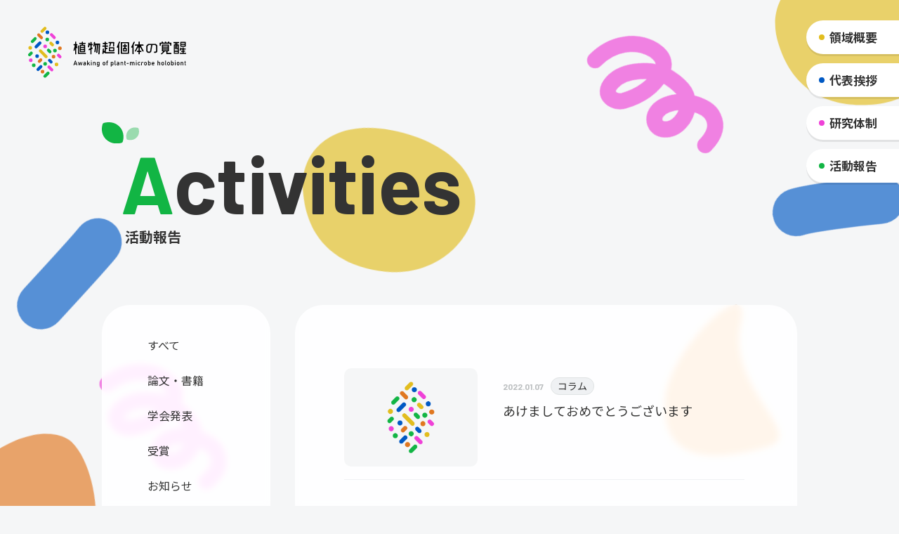

--- FILE ---
content_type: text/html; charset=UTF-8
request_url: https://www.kakusei-plant.com/report/category/column/
body_size: 4285
content:
<!doctype html>
<html lang="ja">

<head>
    <!-- Global site tag (gtag.js) - Google Analytics -->
<script async src="https://www.googletagmanager.com/gtag/js?id=G-6MDNVFLSQC"></script>
<script>
  window.dataLayer = window.dataLayer || [];
  function gtag(){dataLayer.push(arguments);}
  gtag('js', new Date());

  gtag('config', 'G-6MDNVFLSQC');
</script>    <meta charset="UTF-8">
<meta name="format-detection" content="telephone=no">
<meta http-equiv="X-UA-Compatible" content="IE=edge">
<meta name="viewport" content="width=device-width,initial-scale=1.0,minimum-scale=1.0,maximum-scale=1.0,user-scalable=no, viewport-fit=cover">
<title>コラム｜活動報告｜学術変革領域研究(B) 植物超個体の覚醒</title>
<meta name="description" content="学術変革領域研究(B) 植物超個体の覚醒の活動報告のページです。">
<meta property="og:description" content="学術変革領域研究(B) 植物超個体の覚醒の活動報告のページです。">
<meta property="og:title" content="コラム｜活動報告｜学術変革領域研究(B) 植物超個体の覚醒">
<meta property="og:image" content="https://www.kakusei-plant.com/assets/img/common/ogp.png">
<meta name="twitter:image" content="https://www.kakusei-plant.com/assets/img/common/ogp.png">
<meta name="twitter:description" content="学術変革領域研究(B) 植物超個体の覚醒の活動報告のページです。">
<meta property="og:url" content="https://www.kakusei-plant.com/report/category/column/">
<meta property="og:locale" content="ja_JP">
<meta property="og:type" content="article">
<meta property="og:site_name" content="学術変革領域研究(B) 植物超個体の覚醒">
<meta name="twitter:card" content="summary_large_image"/>
<script src="/assets/js/lib/jquery-3.4.1.min.js"></script>
<link rel="shortcut icon" href="/assets/img/common/favicon.ico" type="image/x-icon">
<link rel="apple-touch-icon" href="/assets/img/common/apple-touch-icon.png" sizes="180x180">
<link href="https://fonts.googleapis.com/css2?family=Barlow:wght@400;500;600;700&family=Noto+Sans+JP:wght@300;400;500;700&display=swap" rel="stylesheet">
<link href="https://fonts.googleapis.com/css2?family=Noto+Sans+JP:wght@300;400;500;700&display=swap" rel="stylesheet">
<link rel="stylesheet" href="/assets/css/default.css">
<link rel="stylesheet" href="/assets/css/common.css">    <link rel="stylesheet" type="text/css" href="/assets/css/archive.css">
</head>

<body>
    
    <div class="wrapper">
           <header id="pageHeader">
      <a class="head_logo" href="/"><img src="/assets/img/common/logo.svg" alt="植物超個体の覚醒 Awaking of plant-microbe holobiont"></a>
      <ul class="head_navi">
        <li class="color1"><a href="/#p1" data-key="#p1">領域概要</a></li>
        <li class="color2"><a href="/#p2" data-key="#p2">代表挨拶</a></li>
        <li class="color3"><a href="/#p3" data-key="#p3">研究体制</a></li>
        <li class="color4"><a href="/report/" data-key="">活動報告</a></li>
      </ul>
      <a class="head_menu font-en" href=""><span>menu</span></a>

      <div class="head_tab">
        <div class="head_menu_main">
          <a class="head_tab_logo" href="/"><img src="/assets/img/common/logo.svg" alt="植物超個体の覚醒 Awaking of plant-microbe holobiont"></a>
          <ul class="head_tab_navi">
            <li class="color1"><a href="/#p1" data-key="#p1">領域概要</a></li>
            <li class="color2"><a href="/#p2" data-key="#p2">代表挨拶</a></li>
            <li class="color3"><a href="/#p3" data-key="#p3">研究体制</a></li>
            <li class="color4"><a href="/report/" data-key="">活動報告</a></li>
          </ul>        
        </div>
      </div>


   </header>

   <div class="all_bg on ">
      <div class="sisa-el" data-fix="on" data-sisa="50">        
        <div class="all_bg_svg all_bg_dango1">


<svg xmlns="http://www.w3.org/2000/svg" viewBox="0 0 313 313">
    <style>.dango1{fill:#e2bd1e;fill-rule:evenodd;isolation:isolate;opacity:0.65;}</style>

      <path class="dango1">
              <animate  keyTimes="0;0.25;0.75;1" dur="18s" repeatCount="indefinite" attributeName="d" attributeType="XML" values="M153,31c87.377,2.21649,146,55,146,124,0,66-45,127-142,127C95,282,14,246.62759,14,164,14,103,59.2293,28.62132,153,31Z;M139.84522,79.808c87.377,2.21649,143.09568,36.57211,134.23134,80.90194-10.01763,50.09736-67.10694,82.07447-98.774,85.33491-43.05534,4.433-81.08376,4.37247-125.367-65.38649C11.94554,120.81313,46.07452,77.42936,139.84522,79.808Z;M125,43c61.64863,0,129.50753,37.7935,136.88172,113.0236C269.08949,229.6436,216.657,268,155,268c-54,0-57-38-80-111C52.72349,86.29629,63.34293,43,125,43Z;M153,31c87.377,2.21649,146,55,146,124,0,66-45,127-142,127C95,282,14,246.62759,14,164,14,103,59.2293,28.62132,153,31Z">
              </animate>
            </path>

        </svg>        
        </div>
        <div class="all_bg_svg all_bg_dango2">

<svg xmlns="http://www.w3.org/2000/svg" viewBox="0 0 313 313">
    <style>.dango1{fill:#e2bd1e;fill-rule:evenodd;isolation:isolate;opacity:0.65;}</style>

      <path class="dango1">
              <animate  keyTimes="0;0.25;0.75;1" dur="15s" repeatCount="indefinite" attributeName="d" attributeType="XML" values="M153,31c87.377,2.21649,146,55,146,124,0,66-45,127-142,127C95,282,14,246.62759,14,164,14,103,59.2293,28.62132,153,31Z;M139.84522,79.808c87.377,2.21649,143.09568,36.57211,134.23134,80.90194-10.01763,50.09736-67.10694,82.07447-98.774,85.33491-43.05534,4.433-81.08376,4.37247-125.367-65.38649C11.94554,120.81313,46.07452,77.42936,139.84522,79.808Z;M125,43c61.64863,0,129.50753,37.7935,136.88172,113.0236C269.08949,229.6436,216.657,268,155,268c-54,0-57-38-80-111C52.72349,86.29629,63.34293,43,125,43Z;M153,31c87.377,2.21649,146,55,146,124,0,66-45,127-142,127C95,282,14,246.62759,14,164,14,103,59.2293,28.62132,153,31Z">
              </animate>
            </path>

        </svg>         
        </div>
        <div class="all_bg_svg all_bg_dango3">

<svg xmlns="http://www.w3.org/2000/svg" viewBox="0 0 313 313">
    <style>.dango1{fill:#e2bd1e;fill-rule:evenodd;isolation:isolate;opacity:0.65;}</style>

      <path class="dango1">
              <animate  keyTimes="0;0.25;0.95;1" dur="17s" repeatCount="indefinite" attributeName="d" attributeType="XML" values="M153,31c87.377,2.21649,146,55,146,124,0,66-45,127-142,127C95,282,14,246.62759,14,164,14,103,59.2293,28.62132,153,31Z;M139.84522,79.808c87.377,2.21649,143.09568,36.57211,134.23134,80.90194-10.01763,50.09736-67.10694,82.07447-98.774,85.33491-43.05534,4.433-81.08376,4.37247-125.367-65.38649C11.94554,120.81313,46.07452,77.42936,139.84522,79.808Z;M125,43c61.64863,0,129.50753,37.7935,136.88172,113.0236C269.08949,229.6436,216.657,268,155,268c-54,0-57-38-80-111C52.72349,86.29629,63.34293,43,125,43Z;M153,31c87.377,2.21649,146,55,146,124,0,66-45,127-142,127C95,282,14,246.62759,14,164,14,103,59.2293,28.62132,153,31Z">
              </animate>
            </path>

        </svg>        
        </div>


        <div class="all_bg_svg all_bg_uinna1">


      <svg xmlns="http://www.w3.org/2000/svg" xmlns:xlink="http://www.w3.org/1999/xlink" width="315" height="315" viewBox="0 0 315 315">

    <path transform="matrix(0.719, 0.695, -0.695, 0.719, -441.81, -627.573)" fill="none" stroke="#0059c4" stroke-linecap="round" stroke-linejoin="round" stroke-width="68" fill-rule="evenodd" opacity="0.65">
          <animate keyTimes="0;0.45;0.8;1" dur="17s" repeatCount="indefinite" attributeName="d" attributeType="XML" values="M972.011,86.182c-18.793,40.4-11.879,93.2,21.378,124.042;M923.93,117.92c69.783-41.792,122.938,37.552,87.379,90.483;M953.533,87.942c33.286,28.54,55.339,76.457,43.331,120.155;M972.011,86.182c-18.793,40.4-11.879,93.2,21.378,124.042">
              </animate>  
         </path>



        </svg>
      </div>

        <div class="all_bg_svg all_bg_uinna2">
      <svg xmlns="http://www.w3.org/2000/svg" xmlns:xlink="http://www.w3.org/1999/xlink" width="315" height="315" viewBox="0 0 315 315">

    <path transform="matrix(0.719, 0.695, -0.695, 0.719, -441.81, -627.573)" fill="none" stroke="#0059c4" stroke-linecap="round" stroke-linejoin="round" stroke-width="68" fill-rule="evenodd" opacity="0.65">
          <animate keyTimes="0;0.45;0.8;1" dur="16s" repeatCount="indefinite" attributeName="d" attributeType="XML" values="M972.011,86.182c-18.793,40.4-11.879,93.2,21.378,124.042;M923.93,117.92c69.783-41.792,122.938,37.552,87.379,90.483;M953.533,87.942c33.286,28.54,55.339,76.457,43.331,120.155;M972.011,86.182c-18.793,40.4-11.879,93.2,21.378,124.042">
              </animate>  
         </path>



        </svg>
      </div>

        <div class="all_bg_svg all_bg_hebi1">
        <svg xmlns="http://www.w3.org/2000/svg" xmlns:xlink="http://www.w3.org/1999/xlink" width="315" height="315" viewBox="0 0 315 315">


    <path data-name="パス 1" fill="none" stroke="#ef41d7" stroke-linecap="round" stroke-width="24" opacity="0.65">
          <animate keyTimes="0;0.45;0.85;1" dur="18s" repeatCount="indefinite" attributeName="d" attributeType="XML" values="M57.138,173.75C67.5,128,101,113.5,108.25,110.25s48.25-17,47.25,22.5-27,64-36.75,72S84,213.75,90,187s45.25-52.25,73.75-52.5,37,3.75,44.75,17.75,7.75,38.25-10,51.25-37-8.5-20.25-31.5,54.25-34,69.25-22.75,10,33.75,6.25,43.75;M40.5,165.25C44.25,131.75,66.75,124,77,122s33.75,2.5,43.25,15.25,13.25,30.5,8.25,45.5-29.75,20.5-31-4,21.25-52.25,49.75-52.5,44,12.75,52,28.5,1.5,37.25-9.75,37.75-25.25-13.25-10-36,43.25-30.5,64.75-23.75,30.25,18.25,31.5,36.5;M54,152.5C51,117,74.75,103,85,100s33.5-3.5,47.5,15.5,13,49.25,0,68.25-39.75,16.75-40.75-6.5,26.5-48,55-48.25S191,141.75,199,157.5s5.25,51.25-18.5,52.25-21.75-32.75-4.25-49,36.75-16.75,61-10,43.25,45,2.5,67.25;M57.138,173.75C67.5,128,101,113.5,108.25,110.25s48.25-17,47.25,22.5-27,64-36.75,72S84,213.75,90,187s45.25-52.25,73.75-52.5,37,3.75,44.75,17.75,7.75,38.25-10,51.25-37-8.5-20.25-31.5,54.25-34,69.25-22.75,10,33.75,6.25,43.75">
              </animate>  
          </path>



        </svg>
      </div>
        <div class="all_bg_svg all_bg_hebi2">
        <svg xmlns="http://www.w3.org/2000/svg" xmlns:xlink="http://www.w3.org/1999/xlink" width="315" height="315" viewBox="0 0 315 315">


    <path data-name="パス 1" fill="none" stroke="#ef41d7" stroke-linecap="round" stroke-width="24" opacity="0.65">
          <animate keyTimes="0;0.45;0.85;1" dur="18s" repeatCount="indefinite" attributeName="d" attributeType="XML" values="M57.138,173.75C67.5,128,101,113.5,108.25,110.25s48.25-17,47.25,22.5-27,64-36.75,72S84,213.75,90,187s45.25-52.25,73.75-52.5,37,3.75,44.75,17.75,7.75,38.25-10,51.25-37-8.5-20.25-31.5,54.25-34,69.25-22.75,10,33.75,6.25,43.75;M40.5,165.25C44.25,131.75,66.75,124,77,122s33.75,2.5,43.25,15.25,13.25,30.5,8.25,45.5-29.75,20.5-31-4,21.25-52.25,49.75-52.5,44,12.75,52,28.5,1.5,37.25-9.75,37.75-25.25-13.25-10-36,43.25-30.5,64.75-23.75,30.25,18.25,31.5,36.5;M54,152.5C51,117,74.75,103,85,100s33.5-3.5,47.5,15.5,13,49.25,0,68.25-39.75,16.75-40.75-6.5,26.5-48,55-48.25S191,141.75,199,157.5s5.25,51.25-18.5,52.25-21.75-32.75-4.25-49,36.75-16.75,61-10,43.25,45,2.5,67.25;M57.138,173.75C67.5,128,101,113.5,108.25,110.25s48.25-17,47.25,22.5-27,64-36.75,72S84,213.75,90,187s45.25-52.25,73.75-52.5,37,3.75,44.75,17.75,7.75,38.25-10,51.25-37-8.5-20.25-31.5,54.25-34,69.25-22.75,10,33.75,6.25,43.75">
              </animate>  
          </path>



        </svg>
      </div>


        <div class="all_bg_svg all_bg_onigiri1">
        <svg xmlns="http://www.w3.org/2000/svg" xmlns:xlink="http://www.w3.org/1999/xlink" width="279px" height="279px">

          <path fill-rule="evenodd" opacity="0.651" fill="rgb(224, 119, 32)">
            <animate  keyTimes="0;0.85;1" dur="19s" repeatCount="indefinite" attributeName="d" attributeType="XML" values="M189.815,48.125 C248.526,73.419 247.509,191.678 225.20,215.789 C194.610,248.390 45.666,195.359 39.262,138.347 C33.411,86.263 128.380,21.657 189.815,48.125 Z;M183.0,56.0 C130.498,154.833 251.330,235.353 184.999,240.0 C49.532,249.489 41.105,206.731 60.999,142.999 C82.979,72.588 222.392,-18.154 183.0,56.0 Z;M189.815,48.125 C248.526,73.419 247.509,191.678 225.20,215.789 C194.610,248.390 45.666,195.359 39.262,138.347 C33.411,86.263 128.380,21.657 189.815,48.125 Z">
              </animate> 
          </path>



        </svg>
      </div>
        <div class="all_bg_svg all_bg_onigiri2">
        <svg xmlns="http://www.w3.org/2000/svg" xmlns:xlink="http://www.w3.org/1999/xlink" width="279px" height="279px">

          <path fill-rule="evenodd" opacity="0.651" fill="rgb(224, 119, 32)">
            <animate keyTimes="0;0.15;1" dur="17s" repeatCount="indefinite" attributeName="d" attributeType="XML" values="M189.815,48.125 C248.526,73.419 247.509,191.678 225.20,215.789 C194.610,248.390 45.666,195.359 39.262,138.347 C33.411,86.263 128.380,21.657 189.815,48.125 Z;M183.0,56.0 C130.498,154.833 251.330,235.353 184.999,240.0 C49.532,249.489 41.105,206.731 60.999,142.999 C82.979,72.588 222.392,-18.154 183.0,56.0 Z;M189.815,48.125 C248.526,73.419 247.509,191.678 225.20,215.789 C194.610,248.390 45.666,195.359 39.262,138.347 C33.411,86.263 128.380,21.657 189.815,48.125 Z">
              </animate> 
          </path>



        </svg>
      </div>

      </div>

   </div>
        <main id="pageMain">
            <div class="lower-logoWrap">
                <a href="/" class="lower-logo">
                    <img src="/assets/img/common/logo.svg" alt="植物超個体の覚醒 Awaking of plant-microbe holobiont">
                </a>
            </div>
            <section class="">
                <div class="archiveContent">
                    <div class="mainWidth">
                        <div class="mainInner">

                            <h2 class="ttl1 color4 scBomb" id="ttl4"><span
                                    class="ttl1_en font-en ttl1_en--archive"><span class="ttl1_color _c">A</span><span
                                        class="_c">ctivities</span></span><span
                                    class="ttl1_ja ttl1_ja--archive">活動報告</span>
                            </h2>
                        </div>
                    </div>
                    <div class="mainWidth">

                        <div class="mainInner">
                            <div class="activities_main">
                                <div class="activities_navi noBar">
                                    <ul class="activities-news_cat scBomb_up scBomb" data-scbomb="group:#ttl4">
                                        <li><a href="/report/">すべて</a></li>
                                                                    <li><a  href="https://www.kakusei-plant.com/report/category/paper/">論文・書籍</a></li>                            <li><a  href="https://www.kakusei-plant.com/report/category/society/">学会発表</a></li>                            <li><a  href="https://www.kakusei-plant.com/report/category/award/">受賞</a></li>                            <li><a  href="https://www.kakusei-plant.com/report/category/news/">お知らせ</a></li>                            <li><a class="on" href="https://www.kakusei-plant.com/report/category/column/">コラム</a></li>                            <li><a  href="https://www.kakusei-plant.com/report/category/event/">イベント</a></li>                                    </ul>
                                </div>
                                <div class="activities_data">
                                    <div class="activities_data_box  scBomb_up scBomb" data-scbomb="group:#ttl4">



                                        <ul class="news_list">

                                                                                        
                                            <li class="line2 line2_hover"><a class="news_list_link"
                                                    href="https://www.kakusei-plant.com/report/p69/"></a>
                                                <figure class="news_list_img"><img
                                                        src="/assets/img/common/no_img.png" alt=""></figure>

                                                <div class="news_list_data">
                                                    <p class="news_list_txt"><span
                                                            class="news_list_date font-en">2022.01.07</span><a
                                                            class="news_list_cat"
                                                            href="https://www.kakusei-plant.com/report/category/column/">コラム</a>                                                    </p>
                                                    <p class="news_list_ttl"><span
                                                            class="line2_c">あけましておめでとうございます</span></p>
                                                </div>

                                            </li>



                                                                                        
                                        </ul>
                                    </div>


                                    <div class="wp-pagenaviWrapper">
                                                                            </div><!-- /.wp-pagenaviWrapper -->



                                </div>

                            </div>
                        </div>
                    </div>
                </div>

            </section>
        </main>
            

  <footer id="pageFooter" class="mainWidth">
    <div class="foot mainInner">
      <div class="foot_inner">

        <a class="foot_logo" href="/">
          <img src="/assets/img/common/logo.svg" alt="植物超個体の覚醒 Awaking of plant-microbe holobiont">
          <p class="foot_logo_txt">文部科学省 科学研究費補助金研究 学術変革領域研究(B)</p>
        </a>

        <div class="foot_data">
          <div class="foot_data_main">
            <address class="foot_addr">
              東京大学大学院総合文化研究科　生命環境系<br>〒153-8902 東京都目黒区駒場3-8-1
            </address>
            <div class="foot_info">
              <p>MAIL：hiruma[a]g.ecc.u-tokyo.ac.jp<br>TEL：<a href="tel:03-5454-6631">03-5454-6631</a></p>
            </div>
            <div class="foot_sns">
              <a href="https://twitter.com/kakusei_plant" target="_blank"><img src="/assets/img/common/ico_tw.svg" alt="twitter"></a>
            </div>
          </div>
          <div class="foot_logo_bnr"><a href="https://www.jsps.go.jp/j-grantsinaid/" target="_blank"><img src="/assets/img/common/bnr1.png" alt="学術振興界"></a></div>
        </div>

        <p class="foot_logo_copy">©Awaking of plant-microbe holobiont</p>

        
      </div>      
    </div>

  </footer><!-- /#pageFooter -->    </div>
    <script src="/assets/js/lib/jquery.scBomb.js"></script>
<script src="/assets/js/common.js"></script>
    <script src="https://cdnjs.cloudflare.com/ajax/libs/stickyfill/2.1.0/stickyfill.min.js"></script>
</body>

</html>


--- FILE ---
content_type: text/css
request_url: https://www.kakusei-plant.com/assets/css/common.css
body_size: 6209
content:
@charset "UTF-8";
/*---------------------------------------------------------
	全ページ共通スタイル
---------------------------------------------------------*/

 *{
  -moz-box-sizing: border-box;
  -webkit-box-sizing: border-box;
  box-sizing: border-box;
  -webkit-font-smoothing: antialiased;
  -moz-osx-font-smoothing: grayscale;
}


/* 要素設定*/
body {
  font-family: 'Noto Sans JP', sans-serif;
  font-weight: 400;
  line-height: 2.1;
  color: #333;
  font-size: 18px;
  background: #f5f6f7;
}




button,
select,
textarea,
input{
  font-family: 'Noto Sans JP', sans-serif;
  font-weight: 400;
  line-height: 2.05;
  color: #333;
  font-size: 18px;
}

.font-en{
  font-family: 'Barlow', sans-serif;
}
a{
    color: #333;
}
.noBar{
 -ms-overflow-style: none; /* IE対策 */
 scrollbar-width: none;
}
.noBar::-webkit-scrollbar { /* Google Chrome対策 */
 display: none;
}


.mainWidth{
  padding: 0 145px;
}
.mainInner{
    max-width: 1350px;
    margin: 0 auto;
}
@media only screen and (max-width: 1085px) {
  .mainWidth {
      padding: 0 3%;
  }
}


/*　ヘッダー
---------------------------------------------------------*/
#pageHeader{}
.head_logo{
    position: fixed;
    z-index: 90;
    left: 40px;
    top: 3%;
    display: block;
    width: 225px;
}
.head_navi{
    position: fixed;
    z-index: 100;
    right: 0;
    top: 4%;
    width: 151px;
}
.head_navi li{}

.head_navi li + li{
  margin-top: 13px;
}

.head_navi a{
  background-color: #fff;
  box-shadow: 0px 3px 0px 0px rgba(12, 2, 0, 0.08);
  line-height: 48px;
  display: block;
  font-weight: 700;
  padding-left: 33px;
  font-size: 17px;
  border-radius: 100px 0 0 100px;
  opacity: inherit;
  z-index: 1;
  position: relative;

  transform: translate(19px, 0px);

  transition: transform 400ms cubic-bezier(0.43, 0.05, 0.17, 1);  
}


.head_navi a:before{
  content: "";
  z-index: 1;
  position: absolute;
  background: #ccc;
  width: 8px;
  height: 8px;
  border-radius: 10px;
  margin: auto;
  top: 0;
  bottom: 0;
  left: 18px;

  transition: transform 400ms cubic-bezier(0.43, 0.05, 0.17, 1);

}


.head_navi .color1 a:before{
  background: #e2bd1e;
}
.head_navi .color2 a:before{
  background: #0059c4;
}
.head_navi .color3 a:before{
  background: #ef41d7;
}
.head_navi .color4 a:before{
  background: #12b544;
}

.head_menu{
  display: none;
  position: absolute;
  position: fixed;
  top: 10px;
  right: 0;
  z-index: 100;
}
.head_menu span{
    width: 151px;
    background-color: rgb(255, 255, 255);
    box-shadow: 0px 4px 0px 0px rgba(12, 2, 0, 0.08);
    top: 10px;
    width: 70px;
    height: 57px;
    display: block;
    text-align: center;
    padding: 28px 0 0 8px;
    font-size: 11px;
    border-radius: 100px 0 0 100px;
    font-weight: 700;

    transition: box-shadow 400ms cubic-bezier(0.43, 0.05, 0.17, 1);    
}

.head_menu:before,
.head_menu:after,
.head_menu span:before,
.head_menu span:after{
  content: "";
  z-index: 1;
  position: absolute;
  background: #ccc;
  width: 5px;
  height: 5px;
  border-radius: 10px;
  right: 0;
  left: 8px;
  top: 20px;
  margin: auto;

  transition: width 400ms cubic-bezier(0.43, 0.05, 0.17, 1), height 400ms cubic-bezier(0.43, 0.05, 0.17, 1);


}
.head_menu:before{
  background-color: #e2bd1e;
  transform: translate(-4.5px, -4.5px) rotate(45deg);
}
.head_menu:after{
  background-color: #0059c4;
  transform: translate(4.5px, -4.5px) rotate(-45deg);
}
.head_menu span:before{
  background-color: #ef41d7;
  transform: translate(-4.5px, 4.5px) rotate(-45deg);
}
.head_menu span:after{
  background-color: #12b544;
  transform: translate(4.5px, 4.5px) rotate(45deg);
}


.head_menu.on:before,
.head_menu.on:after,
.head_menu.on span:before,
.head_menu.on span:after{
  width: 8px;
  height: 4px;
}
.head_menu.on span{
    box-shadow: none;
}

.head_tab{
  display: none;
}
.head_menu_main{
  position: fixed;
  z-index: 90;
  top: 0;
  left: 0;
  right: 0;
  bottom: 0;

  background-color: rgba(255, 255, 255, 0.98);

  display: flex;
  align-items:center;
  justify-content:center;

  visibility: hidden;
  -webkit-transition: -webkit-transform .2s, opacity .2s, visibility 0s .2s;
  transition: transform .2s, opacity .2s, visibility 0s .2s;
  opacity: 0;  
}
.head_menu_main.on{
  visibility: visible;
  -webkit-transition: -webkit-transform .4s, opacity .4s;
  transition: transform .4s, opacity .4s;
  opacity: 1;
}

.head_tab_logo{
    display: block;
    width: 152px;
    position: absolute;
    z-index: 1;
    top: 15px;
    left: 20px;
}
.head_tab_navi{}


  

.head_tab_navi li{
    font-size: 14px;
    font-weight: 700;
    padding-left: 13px;  
}
.head_tab_navi li + li{
  margin-top: 39px;
}
.head_tab_navi a{
  display: block;
    position: relative;
    z-index: 1;
}



.head_tab_navi a:before{
  content: "";
  z-index: 1;
  position: absolute;
  background: #ccc;
  width: 7px;
  height: 7px;
  border-radius: 10px;
  margin: auto;
  top: 0;
  bottom: 0;
  left: -12px;
  transition: transform 400ms cubic-bezier(0.43, 0.05, 0.17, 1);
}


.head_tab_navi .color1 a:before{
  background: #e2bd1e;
}
.head_tab_navi .color2 a:before{
  background: #0059c4;
}
.head_tab_navi .color3 a:before{
  background: #ef41d7;
}
.head_tab_navi .color4 a:before{
  background: #12b544;
}

@media only screen and (max-width: 1085px) {
  .head_navi {
    display: none;
  }
  .head_menu{
    display: block;
  }
  .head_tab{
    display: block;
  }

}

/*　背景
---------------------------------------------------------*/
.all_bg{
  position: fixed;
  z-index: -1;
  top: 0;
  left: 0;
  right: 0;
  height: 100vh;
  overflow: hidden;
}

.all_bg .sisa-el{
  position: absolute;
  z-index: 1;  
  top: 0;
  left: 0;
  right: 0;
  bottom: 0;

  transition: transform 5000ms cubic-bezier(0.13, 0.78, 0.38, 0.98);
}

.all_bg_svg{
  position: absolute;
  z-index: 1;
  opacity: 0;
  transition: opacity 0.7s cubic-bezier(0.26, 0.06, 0, 1);
}
.all_bg.on .all_bg_svg{
  transition: opacity 1500ms cubic-bezier(0.26, 0.06, 0, 1);
  opacity: 1;
}
.all_bg_svg svg{
  width: 100%;
  height: auto;
}
.all_bg_dango1{
    top: 163px;
    left: 391px;
    transition-delay: 0.2s;
    animation: all_bg_dango1_anim 18s infinite ease-in-out;
}
.all_bg.on .all_bg_dango1{
    transition-delay: 0.6s;  
}

.all_bg_dango2{
    top: 666px;
    left: 100px;
    transform: scale(0.7);
    transition-delay: 0.3s;
    animation: all_bg_dango2_anim 18s infinite ease-in-out;
}
.all_bg.on .all_bg_dango2{
    transition-delay: 0.7s;
}
.all_bg_dango3{
    top: -128px;
    right: -107px;
    transition-delay: 0s;
    animation: all_bg_dango3_anim 18s infinite ease-in-out;
}
.all_bg.on .all_bg_dango3{
    transition-delay: 0.5s;
}
.all_bg_uinna1{
    top: 203px;
    left: -47px;
    transition-delay: 0.3s;
    animation: all_bg_uinna1_anim 18s infinite ease-in-out;
}
.all_bg.on .all_bg_uinna1{
    transition-delay: 0.8s;
}
.all_bg_uinna2{
    top: 153px;
    right: -81px;
    transform: rotate(251deg);
    transition-delay: 0.2s;
    animation: all_bg_uinna2_anim 18s infinite ease-in-out;
}
.all_bg.on .all_bg_uinna2{
    transition-delay: 0.7s;
}
.all_bg_hebi1{
    width: 300px;
    transform: rotate(37deg);
    top: -11px;
    right: 185px;
    transition-delay: 0.2s;
    animation: all_bg_hebi1_anim 18s infinite ease-in-out;
}
.all_bg.on .all_bg_hebi1{
    transition-delay: 0.5s;
}
.all_bg_hebi2{
    width: 300px;
    transform: rotate(37deg);
    top: 440px;
    left: 94px;
    transition-delay: 0.1s;
    animation: all_bg_hebi2_anim 18s infinite ease-in-out;
}
.all_bg.on .all_bg_hebi2{
    transition-delay: 0.6s;
}
.all_bg_onigiri1{
    left: -85px;
    top: 565px;
    transition-delay: 0.1s;
    animation: all_bg_onigiri1_anim 18s infinite ease-in-out;
}
.all_bg.on .all_bg_onigiri1{
    transition-delay: 0.7s;
}
.all_bg_onigiri2{
    right: 103px;
    top: 399px;
    transition-delay: 0.3s;
    animation: all_bg_onigiri2_anim 18s infinite ease-in-out;
}
.all_bg.on .all_bg_onigiri2{
    transition-delay: 0.8s;
}





@keyframes all_bg_dango1_anim {
  0% { transform: translate(0px, 0px) rotate(0deg); }
  50% { transform: translate(20px, -60px)  rotate(20deg); }
  100% { transform: translate(0px, 0px)  rotate(0deg); }
}

@keyframes all_bg_dango2_anim {
  0% { transform: translate(0px, 0px) scale(0.7); }
  50% { transform: translate(-20px, -30px) scale(0.7); }
  100% { transform: translate(0px, 0px) scale(0.7); }
}

@keyframes all_bg_dango3_anim {
  0% { transform: translate(0px, 0px); }
  50% { transform: translate(-20px, 50px); }
  100% { transform: translate(0px, 0px); }
}
@keyframes all_bg_uinna1_anim {
  0% { transform: translate(0px, 0px)  rotate(0deg); }
  50% { transform: translate(-20px, 50px)  rotate(35deg); }
  100% { transform: translate(0px, 0px)  rotate(0deg);   }
}
@keyframes all_bg_uinna2_anim {
  0% { transform: translate(0px, 0px)  rotate(251deg); }
  50% { transform: translate(-20px, -50px)  rotate(225deg); }
  100% { transform: translate(0px, 0px)  rotate(251deg);   }
}

@keyframes all_bg_hebi1_anim {
  0% { transform: translate(0px, 0px)  rotate(37deg); }
  50% { transform: translate(-20px, -20px)  rotate(30deg); }
  100% { transform: translate(0px, 0px)  rotate(37deg);   }
}
@keyframes all_bg_hebi2_anim {
  0% { transform: translate(0px, 0px)  rotate(37deg); }
  50% { transform: translate(-20px, 20px)  rotate(44deg); }
  100% { transform: translate(0px, 0px)  rotate(37deg);   }
}

@keyframes all_bg_hebi2_anim {
  0% { transform: translate(0px, 0px)  rotate(37deg); }
  50% { transform: translate(-20px, 20px)  rotate(44deg); }
  100% { transform: translate(0px, 0px)  rotate(37deg);   }
}

@keyframes all_bg_onigiri1_anim {
  0% { transform: translate(0px, 0px)  rotate(0deg); }
  50% { transform: translate(-20px, 20px)  rotate(10deg); }
  100% { transform: translate(0px, 0px)  rotate(0deg);   }
}


@keyframes all_bg_onigiri2_anim {
  0% { transform: translate(0px, 0px)  rotate(0deg); }
  50% { transform: translate(-20px, 20px)  rotate(-20deg); }
  100% { transform: translate(0px, 0px)  rotate(0deg);   }
}



/*　パンくず
---------------------------------------------------------*/

#breadcrumb{}

/* ------------------------------------------------------*/

.ttl1{
    line-height: 1;
    padding-left: 27px;
    position: relative;
    z-index: 1;
}
.ttl1:before{
  content: "";
  z-index: 1;
  position: absolute;
  background: url(../img/flont/research3_icon1.svg) 0 0 no-repeat;
  background-size: 100%;
  width: 53px;
  height: 30px;
  top: -29px;
  left: 0;
    transform: scale(0);  
}


.ttl1_en{
  font-size: 94px;
  font-weight: 700;
  display: block;
  letter-spacing: -0.05rem;
}



.ttl1_color{}


.ttl1.color1:before{
  background-image: url(../img/flont/research3_icon1.svg);
}
.ttl1.color2:before{
  background-image: url(../img/flont/research3_icon2.svg);
}
.ttl1.color3:before{
  background-image: url(../img/flont/research3_icon3.svg);
}
.ttl1.color4:before{
  background-image: url(../img/flont/research3_icon4.svg);
}

.ttl1.color1 .ttl1_color{
  color: #e2bd1e;
}
.ttl1.color2 .ttl1_color{
  color: #0059c4;
}
.ttl1.color3 .ttl1_color{
  color: #ef41d7;
}
.ttl1.color4 .ttl1_color{
  color: #12b544;
}



.ttl1_ja{
    font-weight: 700;
    display: block;
    margin-top: 18px;
    margin-left: 6px;
    text-align: left;
    opacity: 0;
    /* transform: translate(0px, 30px); */
    transition: opacity 1s cubic-bezier(0.26, 0.06, 0, 1);
    transition-delay: 0.6s;
}

.ttl1.scBomb_anim:before{
  animation: ttl1_anim 0.6s 1;
  animation-fill-mode: forwards;        
}

@keyframes ttl1_anim {
  0% {
    transform: scale(0);    
    transform-origin: bottom center;    
  }

  100% {
    transform: scale(1);
    transform-origin: bottom center;    
  }
}

.ttl1 ._c span{
    display: inline-block;
    opacity: 0;
    transform: translate(0px, 30px);

    transition: transform 1s cubic-bezier(0.36, 0.14, 0, 1), opacity 0.4s cubic-bezier(0.26, 0.06, 0, 1);

}

.ttl1.scBomb_anim ._c span{
    opacity: 1;
    transform: translate(0px, 0px);
}
.ttl1.scBomb_anim .ttl1_ja{
  transform: translate(0px, 0px);  
  opacity: 1;
}

@media only screen and (max-width: 1280px) {
  .ttl1_en{
    font-size: 74px;
  }
  .ttl1_ja{
    
margin-top: 10px;
    
font-size: 16px;
  }
}

/* --------------- */
.arrow3,
.arrow2,
.arrow1{
  width: 65px;
  height: 65px;
  display: inline-block;
  vertical-align: middle;
  position: relative;
  z-index: -1;
  margin: 0 0 0 12px;
}

.arrow3:before,
.arrow2:before,
.arrow1:before{
  content: "";
  z-index: 1;
  position: absolute;
  background: #12b544;
  width: 65px;
  height: 65px;
  top: 0;
  left: 0;
  border-radius: 100px;
  transition: transform 0.4s ease;
}

.color1 .arrow3:before,
.color1 .arrow2:before{
  background: #e2bd1e;
}
.color2 .arrow3:before,
.color2 .arrow2:before{
  background: #0059c4;
}
.color4 .arrow3:before,
.color4 .arrow2:before{
  background: #12b544;
}



.arrow1:after{
  content: '';
  position: absolute;
  z-index: 1;
  top: 0;
  bottom: 0;
  right: 30px;
  width: 6px;
  height: 6px;
  margin: auto;
  border-top: 1px solid #fff;
  border-right: 1px solid #fff;
  transform: rotate(45deg);
}
.arrow2:after{
  content: '';
  position: absolute;
  z-index: 1;
  top: 3px;
  bottom: 0;
  right: 0;
  left: 5px;
  margin: auto;
  background: url(../img/common/icon_blank.svg) 0 0 no-repeat;
  width: 18px;
  height: 18px;
  /* right: 15px; */
}
.arrow3:after{
  content: '';
  position: absolute;
  z-index: 1;
  top: 0;
  bottom: 0;
  right: 0;
  left: 0;
  margin: auto;
  background: url(../img/common/icon_plas.svg) 0 0 no-repeat;
  width: 18px;
  height: 18px;
  /* right: 15px; */
}


.arrow_search:after{
  background-image: url(../img/common/icon_megane.svg);
  width: 18px;
  height: 18px;
  right: 15px;
}


.arrow1.size_s:before,
.arrow1.size_s{
  width: 45px;
  height: 45px;
}
.arrow1.size_s:after{
  right: 15px;
}


/* --------------- */
.btn_arrow{
  display: flex;
  align-items:center;
  flex-shrink: 0;
}
.btn_arrow_txt{
  font-size: 16px;
  /* flex: 1; */
  line-height: 1.4;
  font-weight: 700;
}

/* --------------- */

.btn1{}
/* --------------- */
.anc1{
  height: 0;
  position: relative;
  z-index: 1;
  top: -150px;
    width: 1px;
    height: 1px;
    display: block;

}
/* --------------- */
.arrow1{}



/*　ライン　*/


.line1 .line1_c{
  position: relative;
  z-index: 1;
  display: inline-block;
  vertical-align: middle;
}

.line1 .line1_s:before,
.line1 .line1_c:before{
    content: '';
    position: absolute;
    z-index: -1;
    bottom: 10%;
    left: 0;
    width: 100%;
    height: 1px;
    background-color: #fff;
    transform-origin: 100% 0;
    transform: scaleX(0);
    transition: transform 0.3s cubic-bezier(0.13, 0.78, 0.38, 0.98);
}
.line1 .line1_s:before{
    transform-origin: 0 0;
    transform: scaleX(1);
    /* transition: none; */
}


.line1_c.font-en:before,
.font-en .line1_c:before,
.line1_s.font-en:before,
.font-en .line1_s:before{
    bottom: 19%;
}


.line2 .line2_s,
.line2 .line2_c{
    -webkit-animation: none !important;
    animation: none !important;
    display: inline;
    -webkit-transition: background-size 0.7s cubic-bezier(0.215, 0.61, 0.355, 1) 0s;
    transition: background-size 0.7s cubic-bezier(0.215, 0.61, 0.355, 1) 0s;
    background-repeat: no-repeat;
    background-position: right bottom;
    background-size: 0% 1px;
    text-decoration: none;
}

.line2 .line2_s{
    background-position: left bottom;
    background-size: 100% 1px;
}

.line2_c,
.line2_s{
    background-image: url(../img/common/line.png);
}

/*　スクロール　*/

.scBomb_up{
    opacity: 0;
    transform: translate(0px, 20px);
    transition: transform 1s cubic-bezier(0.36, 0.14, 0, 1), opacity 0.8s cubic-bezier(0.26, 0.06, 0, 1);
    transition-delay: 0.5s;
}
.scBomb_up.scBomb_anim{
    opacity: 1;
    transform: translate(0px, 0px);
}

/*　お知らせ
---------------------------------------------------------*/
.news_cat{}
.news_cat li{
    padding-left: 20px;
    position: relative;
    z-index: 1;
}
.news_cat li a:before{
  content: "";
  z-index: 1;
  position: absolute;
  background: #12b544;
  width: 8px;
  height: 8px;
  top:0;
  left: 0;
  border-radius: 10px;
  top: 16px;
  left: 0;
  opacity: 0;

  transition: all 500ms cubic-bezier(0.26, 0.06, 0, 1);

}
.news_cat li a.on{
  font-weight: 700;
}
.news_cat li a.on:before{
  opacity: 1;
}
.news_cat li + li{
  margin-top: 13px;
}
.news_cat a{
    font-size: 16px;
}

.news_list{}
.news_list li{
  position: relative;
  z-index: 1;
  display: flex;
  justify-content:space-between;
  border-bottom: rgb(239, 241, 243) solid 1px;
  padding-bottom: 18px;
}
.news_list li + li{
  margin-top: 19px;
}
.news_list_link{
  display: block;
  position: absolute;
  z-index: 5;
  top: 0;
  left: 0;
  right: 0;
  bottom: 0;
}
.news_list_img{
    width: 290px;
    margin-right: 36px;
    overflow: hidden;
    border-radius: 10px;
}
.news_list_img img{
    transition: transform 600ms cubic-bezier(.165,.84,.44,1);
}
.news_list_data{
    flex: 1;
}
.news_list_txt{
    line-height: 1;
    margin-top: 13px;
    margin-bottom: 9px;
}
.news_list_date{
    font-size: 12px;
    color: #bcbfc1;
    font-weight: 700;
    margin: 0 10px 0 0;


}
.news_list_cat{
  position: relative;
  z-index: 10;
  font-size: 14px;
  border: rgb(224, 227, 228) 1px solid;
  background-color: rgb(239, 241, 243);
  line-height: 23px;
  padding: 0 9px;
  border-radius: 100px;
  display: inline-block;
}
.news_list_ttl{
    font-size: 22px;
    height: calc(22px * 1.5 * 3);
    display: -webkit-box;
    -webkit-box-orient: vertical;
    -webkit-line-clamp: 3;
    line-height: 1.5;
    overflow: hidden;
}

@media only screen and (max-width: 1300px) {
  .news_list_img {
      width: 190px;
  }
  .news_list_ttl {
      font-size: 18px;
      height: calc(18px * 1.5 * 3);
  }
}


/*　メイン
---------------------------------------------------------*/

#pageMain{
    /* opacity: 0; */
}



/*　フッター
---------------------------------------------------------*/


#pageFooter{
    background: #eef0f1;
}

.foot{}
.foot_inner{
    padding-left: 5.5%;
    padding-right: 5.5%;
    padding-top: 91px;
}
.foot_logo{
    display: block;
    /* width: 339px; */
}
.foot_logo img{
     width: 300px;
}
.foot_logo_txt{
    font-size: 13px;
    font-weight: 700;
    margin-top: 12px;
}
.foot_data{
  display: flex;
  justify-content:space-between;
  margin-top: 40px;
}
.foot_data_main{
    font-size: 15px;
    line-height: 1.9;
}
.foot_addr{}
.foot_info{
    margin-top: 10px;
}
.foot_info p{}
.foot_sns{
    display: flex;
    margin-top: 26px;
}
.foot_sns a{
  display: inline-block;
  width: 40px;
  display: block;


    transition: transform 600ms cubic-bezier(.165,.84,.44,1);
}
.foot_logo_bnr{
    width: 290px;
    margin-top: 7px;
}
.foot_logo_bnr a{
  display: block;
}


.foot_logo_copy{
    border-top: solid 1px rgb(230, 233, 235);
    text-align: center;
    font-size: 10px;
    color: #b7bcbe;
    margin-top: 90px;
    padding: 37px 0;
    letter-spacing: 0.02rem;
}

/*---------------------------------------------------------
  ホバー (PCのみ)
---------------------------------------------------------*/

@media screen and (min-width: 768px) {

  a:hover .arrow1:after{
    animation-duration: .4s;
    animation-delay: 0s;
    animation-fill-mode: both;
    animation-timing-function: cubic-bezier(0.455, 0.03, 0.515, 0.955);
    animation-name: slideArw2;
  } 


  .research_box_link3 .btn_arrow:hover .arrow3:before,
  a:hover .arrow2:before,
  a:hover .arrow1:before{
    transform: scale(1.1);
  }

  .foot_sns a:hover{
    transform: scale(1.1);
  }

  .head_navi a:hover:before{
    transform: scale(1.4);
  }
  .head_navi a:hover{
    transform: translate(0px, 0px);
  }

    .news_list li:hover .news_list_img img{
        transform: scale(1.15);
    }
    .news_list_cat:hover{
      background: #12b544;
      border-color: #12b544;
      color: #fff;
    }
    .news_cat li a:hover:before{
      opacity: 1;      
    }


  .line1.line1_hover:hover .line1_c:before,
  .line1 a.line1_c:hover:before,
  a.line1.line1_c:hover:before,
  .line1 a:hover .line1_c:before,
  a.line1:hover .line1_c:before {
      transform-origin: 0 0;
      transform: scaleX(1);
  }

  .line1.line1_hover:hover .line1_s:before,
  .line1 a.line1_s:hover:before,
  a.line1.line1_s:hover:before,
  .line1 a:hover .line1_s:before,
  a.line1:hover .line1_s:before {
/*      transform-origin: 100% 0;
      transform: scaleX(0);*/

        animation: line1_anim 0.6s 1;
        animation-fill-mode: forwards;        
  }

@keyframes line1_anim {
  0% {
    transform-origin: 100% 0;
    transform: scaleX(1);    
  }
  50% {
      transform-origin: 100% 0;
      transform: scaleX(0);    
  }  
  50.1% {
      transform-origin: 0% 0;
      transform: scaleX(0);    
  }
  100% {
      transform-origin: 0% 0;
      transform: scaleX(1);       
  }
}




  .line2.line2_hover:hover .line2_c,
  .line2 a.line2_c:hover,
  a.line2.line2_c:hover,
  .line2 a:hover .line2_c,
  a.line2:hover .line2_c {
    background-position: left bottom;
    background-size: 100% 1px;
  }

  .line2.line2_hover:hover .line2_s,
  .line2 a.line2_s:hover,
  a.line2.line2_s:hover,
  .line2 a:hover .line2_s,
  a.line2:hover .line2_s{
    background-position: right bottom;
    background-size: 0% 1px;
  }  



  @keyframes slideArw {
    0% {
      opacity: 1;
      transform: translateX(0);
    }
    49.9% {
      opacity: 0;
      transform: translateX(10px);
    }
    50% {
      transform: translateX(-10px);
    }
    100% {
      opacity: 1;
      transform: translateX(0);
    }
  }
@keyframes slideArw2 {
  0% {
    opacity: 1;
    transform: translateX(0) rotate(45deg);
  }
  49.9% {
    opacity: 0;
    transform: translateX(10px) rotate(45deg);
  }
  50% {
    transform: translateX(-10px) rotate(45deg);
  }
  100% {
    opacity: 1;
    transform: translateX(0) rotate(45deg);
  }
}


  @keyframes slideArw_dw{
    0% {
      opacity: 1;
      transform: translateY(0);
    }
    49.9% {
      opacity: 0;
      transform: translateY(10px);
    }
    50% {
      transform: translateY(-10px);
    }
    100% {
      opacity: 1;
      transform: translateY(0);
    }
  }


}


/*---------------------------------------------------------
	スマホ
---------------------------------------------------------*/

.sp-block,.sp-inline{
	display: none;
}

@media only screen and (max-width: 767px) {

  /* 要素設定*/
  body {
    font-size: 13px;
    line-height: 1.8;
}

  button,
  select,
  textarea,
  input{}

  .font-en{}
  a{}


  .mainWidth{
    padding: 0 5%;
}
  .mainInner{}



  /*　ヘッダー
  ---------------------------------------------------------*/
  #pageHeader{}
  .head_logo{
    width: 152px;
    top: 15px;
    left: 20px;
}
  .head_navi{}
  .head_navi li{}

  .head_navi li + li{}

  .head_navi a{}


  .head_navi a:before{}


  .head_navi .color1 a:before{}
  .head_navi .color2 a:before{}
  .head_navi .color3 a:before{}
  .head_navi .color4 a:before{}


  /*　背景
  ---------------------------------------------------------*/
  .all_bg{}

  .all_bg .sisa-el{}

  .all_bg_svg{}
  .all_bg.on .all_bg_svg{}
  .all_bg_svg svg{}
  .all_bg_dango1{
    top: auto;
    left: -166px;
    bottom: 145px;
}
  .all_bg.on .all_bg_dango1{}

  .all_bg_dango2{
    top: auto;
    bottom: -117px;
    left: -104px;
}
  .all_bg.on .all_bg_dango2{}
  .all_bg_dango3{
    top: -169px;
    right: -203px;
}
  .all_bg.on .all_bg_dango3{}
  .all_bg_uinna1{
    top: auto;
    bottom: 55px;
    left: -181px;
}
  .all_bg.on .all_bg_uinna1{}
  .all_bg_uinna2{
    top: -76px;
    right: -187px;
}
  .all_bg.on .all_bg_uinna2{}
  .all_bg_hebi1{
    top: -99px;
    right: -79px;
}
  .all_bg.on .all_bg_hebi1{}
  .all_bg_hebi2{
    top: auto;
    bottom: 28px;
    left: -107px;
}
  .all_bg.on .all_bg_hebi2{}
  .all_bg_onigiri1{
    top: auto;
    left: -138px;
    bottom: -24px;
}
  .all_bg.on .all_bg_onigiri1{}
  .all_bg_onigiri2{
    top: 36px;
    right: -102px;
}
  .all_bg.on .all_bg_onigiri2{}




  @keyframes all_bg_dango1_anim {
    0% { transform: translate(0px, 0px) rotate(0deg) scale(0.35); }
/*    50% { transform: translate(10px, -30px)  rotate(20deg) scale(0.35); }*/
    100% { transform: translate(0px, 0px)  rotate(0deg) scale(0.35); }
  }

  @keyframes all_bg_dango2_anim {
    0% { transform: translate(0px, 0px) scale(0.25); }
/*    50% { transform: translate(-10px, -15px) scale(0.25); }*/
    100% { transform: translate(0px, 0px) scale(0.25); }
  }

  @keyframes all_bg_dango3_anim {
    0% { transform: translate(0px, 0px) scale(0.35); }
    50% { transform: translate(-10px, 25px) scale(0.35); }
    100% { transform: translate(0px, 0px) scale(0.35); }
  }
  @keyframes all_bg_uinna1_anim {
    0% { transform: translate(0px, 0px)  rotate(0deg) scale(0.35); }
/*    50% { transform: translate(-10px, 25px)  rotate(35deg) scale(0.35); }*/
    100% { transform: translate(0px, 0px)  rotate(0deg) scale(0.35);   }
  }
  @keyframes all_bg_uinna2_anim {
    0% { transform: translate(0px, 0px)  rotate(251deg) scale(0.35); }
    50% { transform: translate(-10px, -25px)  rotate(225deg) scale(0.35); }
    100% { transform: translate(0px, 0px)  rotate(251deg) scale(0.35);   }
  }

  @keyframes all_bg_hebi1_anim {
    0% { transform: translate(0px, 0px)  rotate(37deg) scale(0.35); }
/*    50% { transform: translate(-10px, -10px)  rotate(30deg) scale(0.35); }*/
    100% { transform: translate(0px, 0px)  rotate(37deg) scale(0.35);   }
  }
  @keyframes all_bg_hebi2_anim {
    0% { transform: translate(0px, 0px)  rotate(37deg) scale(0.35); }
    50% { transform: translate(-10px, 10px)  rotate(44deg) scale(0.35); }
    100% { transform: translate(0px, 0px)  rotate(37deg) scale(0.35);   }
  }

  @keyframes all_bg_hebi2_anim {
    0% { transform: translate(0px, 0px)  rotate(37deg) scale(0.35); }
/*    50% { transform: translate(-10px, 10px)  rotate(44deg) scale(0.35); }*/
    100% { transform: translate(0px, 0px)  rotate(37deg) scale(0.35);   }
  }

  @keyframes all_bg_onigiri1_anim {
    0% { transform: translate(0px, 0px)  rotate(0deg) scale(0.35); }
/*    50% { transform: translate(-10px, 10px)  rotate(10deg) scale(0.35); }*/
    100% { transform: translate(0px, 0px)  rotate(0deg) scale(0.35);   }
  }


  @keyframes all_bg_onigiri2_anim {
    0% { transform: translate(0px, 0px)  rotate(0deg) scale(0.35); }
    50% { transform: translate(-10px, 10px)  rotate(-20deg) scale(0.35); }
    100% { transform: translate(0px, 0px)  rotate(0deg) scale(0.35);   }
  }




  /*　パンくず
  ---------------------------------------------------------*/

  #breadcrumb{}

  /* ------------------------------------------------------*/

  .ttl1{
    padding-left: 13px;
}
  .ttl1:before{
    width: 28px;
    height: 30px;
    top: -15px;
    left: 0;
}


  .ttl1_en{
    font-size: 41px;
}



  .ttl1_color{}


  .ttl1.color1:before{}
  .ttl1.color2:before{}
  .ttl1.color3:before{}
  .ttl1.color4:before{}

  .ttl1.color1 .ttl1_color{}
  .ttl1.color2 .ttl1_color{}
  .ttl1.color3 .ttl1_color{}
  .ttl1.color4 .ttl1_color{}



  .ttl1_ja{
    font-size: 11px;
    margin-left: 1px;
}

  .ttl1.scBomb_anim:before{}


  .ttl1 ._c span{}

  .ttl1.scBomb_anim ._c span{}
  .ttl1.scBomb_anim .ttl1_ja{}

  /* --------------- */

  .arrow3,  
  .arrow2,
  .arrow1{
    width: 45px;
    height: 45px;
    margin: 0 0 0 10px;
}

  .arrow3:before,
  .arrow2:before,
  .arrow1:before{
    width: 45px;
    height: 45px;
}
  .color1 .arrow2:before{}
  .color2 .arrow2:before{}
  .color4 .arrow2:before{}


  .arrow1:after{
    width: 4px;
    height: 4px;
    right: 21px;
}
  .arrow2:after{
    width: 8px;
    background-size: 100% auto;
    left: 1px;
    height: 10px;
}
  .arrow3:after{
    width: 10px;
    background-size: 100% auto;
    height: 10px;
}

  .arrow_search:after{}


  .arrow1.size_s:before,
  .arrow1.size_s{}
  .arrow1.size_s:after{}


  /* --------------- */
  .btn_arrow{}
  .btn_arrow_txt{
    font-size: 12px;
}

  /* --------------- */

  .btn1{}
  /* --------------- */
  .anc1{
    top: -50px;
    width: 1px;
    height: 1px;
    display: block;
}
  /* --------------- */
  .arrow1{}



  /*　ライン　*/


  .line1 .line1_c{}

  .line1 .line1_s:before,
  .line1 .line1_c:before{}
  .line1 .line1_s:before{}


  .line1_c.font-en:before,
  .font-en .line1_c:before,
  .line1_s.font-en:before,
  .font-en .line1_s:before{}


  .line2 .line2_s,
  .line2 .line2_c{}

  .line2 .line2_s{}

  .line2_c,
  .line2_s{}

  /*　スクロール　*/

  .scBomb_up{}
  .scBomb_up.scBomb_anim{}

  /*　お知らせ
  ---------------------------------------------------------*/
  .news_cat{}
  .news_cat li{
    display: inline-block;
    padding: 6px 0 11px;
}
  .news_cat li a:before{
    bottom: auto;
    top: 0;
    left: 0;
    right: 0;
    margin: auto;
    width: 5px;
    height: 5px;
}
  .news_cat li a.on:before{}
  .news_cat li + li{
    margin: 0;
    margin-left: 17px;
}
  .news_cat a{
    font-size: 11px;
}

  .news_list{}
  .news_list li{
    padding-bottom: 10px;
}
  .news_list li + li{
    margin-top: 10px;
}
  .news_list_link{}
  .news_list_img{
    width: 111px;
    border-radius: 5px;
    margin-right: 17px;
}
  .news_list_img img{}
  .news_list_data{}
  .news_list_txt{
    margin-top: 0;
    margin-bottom: 3px;
}
  .news_list_date{
    font-size: 10px;
    margin-right: 8px;
}
  .news_list_cat{
    font-size: 10px;
    line-height: 16px;
    padding: 0px 6px;
}
  .news_list_ttl{
    font-size: 12px;
    height: calc(12px * 1.5 * 3);
}



  /*　メイン
  ---------------------------------------------------------*/

  #pageMain{}



  /*　フッター
  ---------------------------------------------------------*/


  #pageFooter{}

  .foot{}
  .foot_inner{
    padding-top: 39px;
}
  .foot_logo{
    text-align: center;
}
  .foot_logo img{
    width: 214px;
}
  .foot_logo_txt{
    font-size: 10px;
    margin-top: 17px;
}
  .foot_data{
    display: block;
    margin: 24px 9% 0;
}
  .foot_data_main{
    font-size: 11px;
}
  .foot_addr{}
  .foot_info{}
  .foot_info p{}
  .foot_sns{
    margin-top: 23px;

}
  .foot_sns a{
    width: 32px;
}
  .foot_logo_bnr{
    width: auto;
    margin-top: 22px;
}
  .foot_logo_bnr a{}


  .foot_logo_copy{
    padding: 23px 0;
    margin-top: 53px;
}



  .sp-none{
    display: none !important;
  }
  .sp-block{
    display: block;
  }  
  .sp-flex {
    display: flex;
  }  
	.sp-inline {
		display: inline;
	}
	.sp-brNone br{
		display: none;
	}


}


--- FILE ---
content_type: text/css
request_url: https://www.kakusei-plant.com/assets/css/archive.css
body_size: 2345
content:
@charset "UTF-8";

.head_logo {
  display: none;
}

.lower-logoWrap {
  padding-left: 40px;
  padding-top: 3%;
}

.lower-logo {
  display: block;
  width: 225px;
}

@media (max-width: 767px) {
  .lower-logoWrap {
    padding-top: 15px;
    padding-left: 20px;
  }

  .lower-logo {
    width: 152px;
  }
}

/* 共通パーツ */

.ttl1_en--archive {
  font-size: 114px;
}

.ttl1_ja--archive {
  font-size: 20px;
}

@media (max-width: 767px) {
  .ttl1_en--archive {
    font-size: 41px;
  }
  .ttl1_ja--archive {
    font-size: 11px;
  }
}

/* 共通パーツ */

.archiveContent {
  padding-top: 92px;
  padding-bottom: 200px;
  position: relative;
}

@media (max-width: 1085px) {
  .archiveContent {
    padding-top: 64px;
    padding-bottom: 64px;
    position: relative;
  }
}

@media (max-width: 767px) {
  .archiveContent {
    padding-top: 36px;
    padding-bottom: 64px;
    position: relative;
  }
}

.activities_main {
  display: -webkit-box;
  display: -ms-flexbox;
  display: flex;
  -webkit-box-pack: justify;
  -ms-flex-pack: justify;
  justify-content: space-between;
  margin-top: 87px;
}

@media (max-width: 767px) {
  .activities_main {
    display: block;
    margin-top: 14px;
    position: relative;
    z-index: 1;
    background: rgba(255, 255, 255, 0.9);
    -webkit-backdrop-filter: saturate(180%) blur(5px);
    backdrop-filter: saturate(180%) blur(5px);
    padding-top: 30px;
    padding-bottom: 30px;
    border-radius: 40px;
    padding-left: 7%;
    padding-right: 7%;
    position: relative;
    z-index: 1;
  }

  .activities_main:before {
    content: "";
    z-index: 5;
    position: absolute;

    /* Permalink - use to edit and share this gradient: https://colorzilla.com/gradient-editor/#ffffff+0,ffffff+100&0+0,1+100 */ /* FF3.6-15 */ /* Chrome10-25,Safari5.1-6 */
    background: -o-linear-gradient(
      top,
      rgba(255, 255, 255, 0) 0%,
      rgba(255, 255, 255, 1) 100%
    );
    background: -webkit-gradient(
      linear,
      left top,
      left bottom,
      from(rgba(255, 255, 255, 0)),
      to(rgba(255, 255, 255, 1))
    );
    background: linear-gradient(
      to bottom,
      rgba(255, 255, 255, 0) 0%,
      rgba(255, 255, 255, 1) 100%
    ); /* W3C, IE10+, FF16+, Chrome26+, Opera12+, Safari7+ */
    filter: progid:DXImageTransform.Microsoft.gradient( startColorstr='#00ffffff', endColorstr='#ffffff',GradientType=0 ); /* IE6-9 */
    top: 28px;
    right: 7%;
    height: 31px;
    width: 20px;
  }
}

/* 追従エリア */
.activities_navi {
  max-width: 240px;
  width: 100%;
  background: rgba(255, 255, 255, 0.9);
  -webkit-backdrop-filter: saturate(180%) blur(5px);
  backdrop-filter: saturate(180%) blur(5px);
  position: sticky;
  top: 4%;
  height: 440px;
  border-radius: 40px;
}

.activities-news_cat {
  padding-left: 45px;
  padding-top: 38px;
}

.activities-news_cat li {
  padding-left: 20px;
  position: relative;
  z-index: 1;
}
.activities-news_cat li a:before {
  content: "";
  z-index: 1;
  position: absolute;
  background: #12b544;
  width: 8px;
  height: 8px;
  top: 0;
  left: 0;
  border-radius: 10px;
  top: 16px;
  left: 0;
  opacity: 0;

  -webkit-transition: all 500ms cubic-bezier(0.26, 0.06, 0, 1);

  -o-transition: all 500ms cubic-bezier(0.26, 0.06, 0, 1);

  transition: all 500ms cubic-bezier(0.26, 0.06, 0, 1);
}
.activities-news_cat li a.on {
  font-weight: 700;
}
.activities-news_cat li a.on:before {
  opacity: 1;
}
.activities-news_cat li + li {
  margin-top: 13px;
}
.activities-news_cat a {
  font-size: 16px;
}

@media (min-width: 768px) {
  .activities-news_cat li a:hover:before {
    opacity: 1;
  }
}

@media (max-width: 1085px) {
  .activities_navi {
    top: 10px;
  }
}

@media (max-width: 767px) {
  .activities_navi {
    position: static;
    top: auto;
    height: auto;
    max-width: 100%;
    border-radius: 0px;
    background-color: transparent;
    overflow-y: auto;
    white-space: nowrap;
    margin-right: 7%;
    border-bottom: rgb(239, 241, 243) 1px solid;

    -webkit-backdrop-filter: none;
    backdrop-filter: none;
  }
  .activities-news_cat {
    padding-left: 0px;
    padding-top: 0px;
  }

  .news_cat {
  }
  .activities-news_cat li {
    display: inline-block;
    padding: 6px 0 11px;
  }
  .activities-news_cat li a:before {
    bottom: auto;
    top: 0;
    left: 0;
    right: 0;
    margin: auto;
    width: 5px;
    height: 5px;
  }
  .activities-news_cat li a.on:before {
  }
  .activities-news_cat li + li {
    margin: 0;
    margin-left: 17px;
  }
  .activities-news_cat a {
    font-size: 11px;
  }
}

/* 左ブロック */

.activities_data {
  background: rgba(255, 255, 255, 0.9);
  -webkit-backdrop-filter: saturate(180%) blur(5px);
  backdrop-filter: saturate(180%) blur(5px);
  margin-left: 35px;
  width: calc(100% - 35px - 240px);
  border-radius: 40px;

  padding-left: 70px;
  padding-right: 75px;
  padding-top: 90px;
  padding-bottom: 90px;
  width: 100%;
}

@media (max-width: 1260px) {
  .activities_data {
    padding-left: 30px;
    padding-right: 35px;
  }
}

@media (max-width: 767px) {
  .activities_data {
    margin-left: 0px;
    width: 100%;
    border-radius: 0px;
    background: transparent;
    -webkit-backdrop-filter: none;
    backdrop-filter: none;
    padding-left: 0%;
    padding-right: 0%;
    padding-top: 26px;
    padding-bottom: 0;
    width: 100%;
  }
}

/* wp_pagenaviカスタマイズcss */
.wp-pagenaviWrapper {
  max-width: 100%;
  width: 100%;
  margin: 0 auto;
}

.wp-pagenavi {
  text-align: center;
  position: relative;
  margin-top: 68px;
}

.wp-pagenavi > span,
.wp-pagenavi > .page,
.wp-pagenavi > .last,
.wp-pagenavi > .first {
  display: inline-block;
  line-height: 56px;
  padding: 0 12px;
  -webkit-box-sizing: border-box;
  box-sizing: border-box;
  font-size: 16px;
  min-width: 50px;
  text-align: center;
  -webkit-transition: 0.3s;
  -o-transition: 0.3s;
  transition: 0.3s;
  margin-left: 8px;

  width: 50px;
  height: 56px;
  background-color: #eff1f3;
  border: 1px solid #e0e3e4;
  border-radius: 25px;
  font-weight: bold;
  font-family: "Barlow", sans-serif;
}

.wp-pagenavi > span:nth-child(1),
.wp-pagenavi > .page:nth-child(1),
.wp-pagenavi > .last:nth-child(1),
.wp-pagenavi > .first:nth-child(1) {
  margin-left: 0;
}

.wp-pagenavi > span.current {
  color: #fff;
  background-color: #12b544;
  border: 1px solid #12b544;
}

.wp-pagenavi > .page:hover,
.wp-pagenavi > .last:hover,
.wp-pagenavi > .first:hover {
  color: #fff;
  background-color: #12b544;
}

.wp-pagenavi .extend {
  background-color: transparent;
  border: 1px solid transparent;
  color: #bcbfc1;
}

.wp-pagenavi .previouspostslink,
.wp-pagenavi .nextpostslink {
  display: inline-block;
  vertical-align: middle;
  font-size: 0;
  position: relative;
}

.wp-pagenavi .nextpostslink {
  position: absolute;
  top: 50%;
  right: 0;
  -webkit-transform: translateY(-50%);
  -ms-transform: translateY(-50%);
  transform: translateY(-50%);
  -webkit-transition: -webkit-transform 0.4s ease;
  transition: -webkit-transform 0.4s ease;
  -o-transition: transform 0.4s ease;
  transition: transform 0.4s ease;
  transition: transform 0.4s ease, -webkit-transform 0.4s ease;
}

.wp-pagenavi .nextpostslink::before {
  content: "";
  display: block;
  background-image: url(../img/common/nextbtn.svg);
  background-repeat: no-repeat;
  background-size: cover;
  width: 64px;
  height: 64px;
  -webkit-transition: -webkit-transform 0.4s ease;
  transition: -webkit-transform 0.4s ease;
  -o-transition: transform 0.4s ease;
  transition: transform 0.4s ease;
  transition: transform 0.4s ease, -webkit-transform 0.4s ease;
}

@media (min-width: 768px) {
  .wp-pagenavi .nextpostslink:hover::before {
    -webkit-transform: scale(1.1);
    -ms-transform: scale(1.1);
    transform: scale(1.1);
  }
}

@media screen and (max-width: 767px) {
  .wp-pagenavi .nextpostslink::before {
    width: 34px;
    height: 4px;
  }
}

.wp-pagenavi .previouspostslink {
  position: absolute;
  top: 50%;
  left: 0;
  -webkit-transform: translateY(-50%);
  -ms-transform: translateY(-50%);
  transform: translateY(-50%);
  -webkit-transition: -webkit-transform 0.4s ease;
  transition: -webkit-transform 0.4s ease;
  -o-transition: transform 0.4s ease;
  transition: transform 0.4s ease;
  transition: transform 0.4s ease, -webkit-transform 0.4s ease;
}

.wp-pagenavi .previouspostslink::before {
  content: "";
  display: block;
  background-image: url(../img/common/nextbtn.svg);
  background-repeat: no-repeat;
  background-size: cover;
  width: 64px;
  height: 64px;
  -webkit-transform: scale(-1, 1);
  -ms-transform: scale(-1, 1);
  transform: scale(-1, 1);
  -webkit-transition: -webkit-transform 0.4s ease;
  transition: -webkit-transform 0.4s ease;
  -o-transition: transform 0.4s ease;
  transition: transform 0.4s ease;
  transition: transform 0.4s ease, -webkit-transform 0.4s ease;
}

@media (min-width: 768px) {
  .wp-pagenavi .previouspostslink:hover::before {
    -webkit-transform: scale(-1.1, 1.1);
    -ms-transform: scale(-1.1, 1.1);
    transform: scale(-1.1, 1.1);
  }
}

@media screen and (max-width: 767px) {
  .wp-pagenavi .previouspostslink::before {
    width: 34px;
    height: 4px;
  }
}

@media (max-width: 1260px) {
  .wp-pagenavi > span,
  .wp-pagenavi > .page,
  .wp-pagenavi > .last,
  .wp-pagenavi > .first {
    line-height: 46px;
    padding: 0 6px;
    font-size: 16px;
    min-width: 40px;
    margin-left: 4px;
    width: 40px;
    height: 46px;
    border-radius: 25px;
  }

  .wp-pagenavi .nextpostslink::before {
    width: 54px;
    height: 54px;
  }

  .wp-pagenavi .previouspostslink::before {
    width: 54px;
    height: 54px;
  }
}

@media (max-width: 1024px) {
  .wp-pagenavi > span,
  .wp-pagenavi > .page,
  .wp-pagenavi > .last,
  .wp-pagenavi > .first {
    line-height: 36px;
    padding: 0 3px;
    font-size: 16px;
    min-width: 30px;
    margin-left: 4px;
    width: 30px;
    height: 36px;
    border-radius: 25px;
  }

  .wp-pagenavi .nextpostslink::before {
    width: 34px;
    height: 34px;
  }

  .wp-pagenavi .previouspostslink::before {
    width: 34px;
    height: 34px;
  }
}

@media screen and (max-width: 767px) {
  .wp-pagenavi {
    white-space: nowrap;
    margin-top: 30px;
  }

  .wp-pagenavi .previouspostslink,
  .wp-pagenavi .nextpostslink {
    display: none;
  }

  .wp-pagenavi > span,
  .wp-pagenavi > .page,
  .wp-pagenavi > .last,
  .wp-pagenavi > .first {
    line-height: 37px;
    padding: 0 3px;
    font-size: 11px;
    min-width: 35px;
    margin-left: 7px;
    width: 24px;
    height: 40px;
    border-radius: 25px;
    font-size: 12px;
  }

  .wp-pagenavi .extend {
    min-width: auto;
    width: auto;
  }

  .wp-pagenavi .nextpostslink::before {
    width: 24px;
    height: 24px;
  }

  .wp-pagenavi .previouspostslink::before {
    width: 24px;
    height: 24px;
  }
}


--- FILE ---
content_type: image/svg+xml
request_url: https://www.kakusei-plant.com/assets/img/common/ico_tw.svg
body_size: 693
content:
<svg id="ico_tw.svg" xmlns="http://www.w3.org/2000/svg" width="44.875" height="45.062" viewBox="0 0 44.875 45.062">
  <defs>
    <style>
      .cls-1 {
        fill: #fff;
      }

      .cls-1, .cls-2 {
        fill-rule: evenodd;
      }

      .cls-2 {
        fill: #1da1f2;
      }
    </style>
  </defs>
  <path id="シェイプ_13" data-name="シェイプ 13" class="cls-1" d="M281,849a68.275,68.275,0,0,0-4,14l3,13,11,5,11-11,3-13-7-7S283.743,842.716,281,849Z" transform="translate(-268.125 -841.938)"/>
  <path id="シェイプ_4" data-name="シェイプ 4" class="cls-2" d="M290.561,841.95A22.528,22.528,0,1,0,313,864.478,22.467,22.467,0,0,0,290.561,841.95Zm0.508,19.591h0a5.46,5.46,0,0,1-.121-1.092,4.818,4.818,0,0,1,4.812-4.832,4.759,4.759,0,0,1,3.506,1.53,9.3,9.3,0,0,0,2.538-.9c0.169-.1.339-0.169,0.508-0.265a4.572,4.572,0,0,1-1.548,2.232,2.8,2.8,0,0,1-.555.388h0.024l-0.024.024a9.841,9.841,0,0,0,2.248-.558,2.948,2.948,0,0,0,.483-0.193,10.063,10.063,0,0,1-2.393,2.475,5.555,5.555,0,0,1,.024.631,13.641,13.641,0,0,1-21.01,11.553,8.588,8.588,0,0,0,1.16.074,9.408,9.408,0,0,0,4.522-1.14,0.311,0.311,0,0,1,.1-0.049,2.316,2.316,0,0,0,.242-0.143,11.105,11.105,0,0,0,1.088-.73h-0.024l0.024-.026a4.8,4.8,0,0,1-4.207-2.645,6.172,6.172,0,0,1-.29-0.7,5.287,5.287,0,0,0,.894.074,5.659,5.659,0,0,0,.919-0.1c0.121-.024.218-0.024,0.339-0.05h0a4.813,4.813,0,0,1-3.845-4.733v-0.047a5.023,5.023,0,0,0,1.668.557,3.68,3.68,0,0,0,.484.048l-0.024-.024h0.024a4.83,4.83,0,0,1-2.128-4,4.766,4.766,0,0,1,.508-2.111,2.113,2.113,0,0,1,.169-0.316,13.621,13.621,0,0,0,9.744,5.024,0.237,0.237,0,0,0,.145.049h0Z" transform="translate(-268.125 -841.938)"/>
</svg>


--- FILE ---
content_type: application/javascript
request_url: https://www.kakusei-plant.com/assets/js/common.js
body_size: 1850
content:
var ua = navigator.userAgent;

function isset( data ){
	return ( typeof( data ) != 'undefined' );
}
scBomb({reBomb: false });


var max_width_sp = true;


mediaQuery = window.matchMedia('(min-width: 767px)');

var mediaQuery_flag = mediaQuery.matches;

//pc
if(mediaQuery.matches){      
  max_width_sp = false;
}
//sp
else{
  max_width_sp = true;
}

$(window).resize( function() {
  if(mediaQuery_flag != mediaQuery.matches){
    mediaQuery_flag = mediaQuery.matches;
    //pc
    if(mediaQuery.matches){
      max_width_sp = false;
    }
    //sp
    else{
      max_width_sp = true;
    }      

  }

});


//アンカー ====================================================================
$('.anc a[href^="#"]').click(function(){
	var strID = $(this).attr('href');
	var objBlock = $(strID);
	$('body,html').animate({scrollTop:objBlock.offset().top},700,'swing');
	return false;
});

$('.head_navi a').click(function(){
  var strID = $(this).data('key');
  if(strID){
    var objBlock = $(strID);
    $('body,html').animate({scrollTop:objBlock.offset().top},700,'swing');
    return false;
  }
});



//PC 電話番号 ====================================================================
$('a[href^="tel:"]').each(function(key) {
	var color = $(this).parent().css("color");
	$(this).css( {"color": color , "text-decoration": "none"});
});

if((ua.indexOf('iPhone') > 0 || ua.indexOf('iPod') > 0 || ua.indexOf('Android') > 0 && ua.indexOf('Mobile') > 0) || (ua.indexOf('iPad') > 0 || ua.indexOf('Android') > 0)){
}else{
	$('a[href^="tel:"]').css({"cursor":"default"});
	$('a[href^="tel:"]').on('click', function(e) {
	    e.preventDefault();
	});		
}

// ====================================================================
  $.fn.letterSpan = function() {
   
      // idではなくclassを使い複数設定する想定で each を使う
      $(this).each(function() {
          var text = $.trim(this.textContent),
              html = "";
   
          text.split("").forEach(function(v) {
              html += "<span>" + v + "</span>";
          });
   
          this.innerHTML = html;
      });
  };

// ====================================================================

if( $(".ttl1 ._c").length ){
  $(".ttl1 ._c").letterSpan();

  $(".ttl1").each(function(key1) {
    $(".ttl1:eq("+key1+") ._c span").each(function(key2) {
      $(this).css({"transition-delay" : ( 0.2 + ((20 * key2) / 1000))+"s" });
    });
  });


};  


// ====================================================================

if((ua.indexOf('iPhone') > 0 || ua.indexOf('iPod') > 0 || ua.indexOf('Android') > 0 && ua.indexOf('Mobile') > 0) || (ua.indexOf('iPad') > 0 || ua.indexOf('Android') > 0)){
  //SP処理
  var h = window.innerHeight ? window.innerHeight: $(window).height();
  $(".all_bg").css({"height": h });
}


// ====================================================================

if( $(".news_cat a").length ){

  $('.news_cat a').each(function(key) {

    //クリック
    $(this).click(function () {
      $('.news_cat a').removeClass("on");
      $(this).addClass("on");

    $('.activities_data_box').css({"display": "none"});
    $('.activities_data_box:eq('+ key +')').fadeIn('slow');




      return false;
    });
  });
}


// ====================================================================

  $(window).on('scroll load',function(){

    var h = window.innerHeight ? window.innerHeight: $(window).height();
    var sc = $(this).scrollTop();

    $('.sisa-el').each(function(key) {
  
      var brand_data_img        = $(this);
      var brand_data_img_sisa   = brand_data_img.data("sisa");
      var brand_data_img_fix    = brand_data_img.data("fix");
      var brand_data_img_h      = brand_data_img.outerHeight();
      var brand_data_img_offset = brand_data_img.offset();

      var sisa = 0;

      if(brand_data_img_fix === "on"){
        sisa = sc;
      }else{
        if((sc + h > brand_data_img_offset.top) && (sc < brand_data_img_offset.top + brand_data_img_h)){
          sisa = (sc + h) - brand_data_img_offset.top;
        }else if(sc >= brand_data_img_offset.top + brand_data_img_h){
          sisa = h + brand_data_img_h;      
        }
      }



      brand_data_img.css({"transform": "translate3d(0px, "+ (sisa / (brand_data_img_sisa) ) * -1 +"px, 0px)"}); 

    }); 

    
  
  });


  


$(".head_menu").click(function () {

  $(this).toggleClass("on");
  $(".head_menu_main").toggleClass("on");

  if($(this).hasClass("on")){
    $(".head_menu span").text("close");
  }else{
    $(".head_menu span").text("menu");    
  }


  popup();

  return false;
});

$('.flontpg .head_tab_navi a').click(function(){
  var strID = $(this).data('key');
  if(strID){

    $(".head_menu").toggleClass("on");
    $(".head_menu_main").toggleClass("on");
    popup();


    setTimeout( function () {

      var objBlock = $(strID);
      $('body,html').animate({scrollTop:objBlock.offset().top},700,'swing');

    } , 300 ); 

    return false;
  }
});




  var popup_flag = false;
//メニュー展開時スクロールさせない
function popup(){
  if(!popup_flag){
    popup_flag = true;

    currentPos = $(window).scrollTop();
    var ww = $(window).outerWidth();
    $("html").css({"overflow": "hidden" });
    $("body").css({"top": (currentPos * -1),"position": "fixed","min-height": "100%","left": "0","right": "0","overflow" : "visible","height": "100%" });

  }else{

    $("html").attr({'style': ''});
    $("body").attr({'style': ''});
    $(window).scrollTop(currentPos);

    //実行時間
    setTimeout( function () {
      popup_flag = false;
    } , 100 );  
  }
}

--- FILE ---
content_type: image/svg+xml
request_url: https://www.kakusei-plant.com/assets/img/flont/research3_icon4.svg
body_size: 770
content:
<svg id="gggg.svg" xmlns="http://www.w3.org/2000/svg" width="34.156" height="19.5" viewBox="0 0 34.156 19.5">
  <defs>
    <style>
      .cls-1, .cls-2 {
        fill: #12b544;
        fill-rule: evenodd;
      }

      .cls-2 {
        opacity: 0.4;
      }
    </style>
  </defs>
  <path id="シェイプ_9" data-name="シェイプ 9" class="cls-1" d="M728.834,5775.79c-6.078-5.99-14.262-3.09-14.262-3.09a1.809,1.809,0,0,0-.958.94s-2.978,8.03,3.1,14.02,14.367,3.19,14.367,3.19a1.724,1.724,0,0,0,.952-0.93S734.911,5781.78,728.834,5775.79Z" transform="translate(-712.875 -5772)"/>
  <path id="シェイプ_9-2" data-name="シェイプ 9" class="cls-2" d="M737.563,5779.04c3.6-3.55,8.439-1.83,8.439-1.83a1.051,1.051,0,0,1,.567.56s1.762,4.75-1.834,8.29-8.5,1.89-8.5,1.89a1.046,1.046,0,0,1-.563-0.55S733.967,5782.58,737.563,5779.04Z" transform="translate(-712.875 -5772)"/>
</svg>


--- FILE ---
content_type: image/svg+xml
request_url: https://www.kakusei-plant.com/assets/img/common/logo.svg
body_size: 5968
content:
<svg xmlns="http://www.w3.org/2000/svg" viewBox="0 0 317.21 102.02"><defs><style>.cls-1{fill:#e2bd1e;}.cls-2{fill:#0059c4;}.cls-3{fill:#12b544;}.cls-4{fill:#e07720;}.cls-5{fill:#ef41d7;}</style></defs><g id="レイヤー_2" data-name="レイヤー 2"><g id="レイヤー_1-2" data-name="レイヤー 1"><path d="M96.72,75H93.21L92.5,77.1H91l3.37-9.26h1.17l3.36,9.26H97.44Zm-.4-1.24L95,69.74h0l-1.34,4.05Z"/><path d="M104.59,72.48h0l-1.38,4.62H102l-2.11-6.59h1.41l1.26,4.61h0l1.49-4.61h1l1.5,4.61h0l1.25-4.61h1.41l-2.11,6.59H106Z"/><path d="M114.54,76.51h0a1.12,1.12,0,0,1-.57.5,2.78,2.78,0,0,1-1.06.16,2.38,2.38,0,0,1-1.7-.58,1.82,1.82,0,0,1-.63-1.43,1.87,1.87,0,0,1,.55-1.37,2.16,2.16,0,0,1,1.6-.58h1.83v-.69q0-.87-1.35-.84a2.34,2.34,0,0,0-.78.1.94.94,0,0,0-.47.41l-1-.8a2.56,2.56,0,0,1,2.23-1,3.5,3.5,0,0,1,2,.47,1.9,1.9,0,0,1,.76,1.7v4.5h-1.33Zm0-2.2H113c-.77,0-1.15.28-1.15.79a.71.71,0,0,0,.3.57,1.42,1.42,0,0,0,1,.26,2.29,2.29,0,0,0,1.17-.2c.21-.14.31-.45.31-1Z"/><path d="M118.55,67.84h1.32V73.6h0l2.53-3.09H124l-2.28,2.57,2.59,4h-1.66L120.91,74l-1,1.18v1.9h-1.32Z"/><path d="M126.28,67.84h1.33v1.33h-1.33Zm0,2.67h1.33V77.1h-1.33Z"/><path d="M130.32,70.51h1.33v.7h0a2.14,2.14,0,0,1,1.72-.78,2.18,2.18,0,0,1,2.2,2.29V77.1h-1.33V73.18a1.4,1.4,0,0,0-.37-1.06,1.27,1.27,0,0,0-.93-.37,1.31,1.31,0,0,0-.94.37,1.4,1.4,0,0,0-.37,1.06V77.1h-1.33Z"/><path d="M142,76.41a2.23,2.23,0,0,1-1.7.76,2,2,0,0,1-1.07-.27,2.4,2.4,0,0,1-.68-.53,2,2,0,0,1-.37-.79,8.45,8.45,0,0,1-.12-1.77,8.8,8.8,0,0,1,.12-1.8,2,2,0,0,1,.37-.78,2.45,2.45,0,0,1,.68-.56,2.42,2.42,0,0,1,1.07-.24,2.25,2.25,0,0,1,1.7.78v-.7h1.33v6.43a2.77,2.77,0,0,1-.86,2.18,3,3,0,0,1-4.29-.38l1-.82a2.71,2.71,0,0,0,.58.4,1.47,1.47,0,0,0,.7.19,1.55,1.55,0,0,0,1.09-.37,1.42,1.42,0,0,0,.42-1Zm-2.62-2.6a6,6,0,0,0,.06,1,.9.9,0,0,0,.2.5,1.43,1.43,0,0,0,.41.32,1.11,1.11,0,0,0,.65.18,1.13,1.13,0,0,0,.65-.18,1.45,1.45,0,0,0,.39-.32,1.09,1.09,0,0,0,.22-.5,8.2,8.2,0,0,0,0-1,8.77,8.77,0,0,0,0-1.07,1,1,0,0,0-.22-.48,1.71,1.71,0,0,0-.39-.35,1.55,1.55,0,0,0-.65-.16,1.52,1.52,0,0,0-.65.16,1.65,1.65,0,0,0-.41.35.81.81,0,0,0-.2.48A6.38,6.38,0,0,0,139.34,73.81Z"/><path d="M149.7,73.8a5.45,5.45,0,0,1,.18-1.6,2.23,2.23,0,0,1,.54-.92,2.48,2.48,0,0,1,.76-.59,2.78,2.78,0,0,1,1.24-.26,2.81,2.81,0,0,1,1.26.26,2.27,2.27,0,0,1,.74.59,2.06,2.06,0,0,1,.56.92,6.39,6.39,0,0,1,.16,1.6,6.22,6.22,0,0,1-.16,1.58,2.29,2.29,0,0,1-.56,1,2.2,2.2,0,0,1-.31.29,1.59,1.59,0,0,1-.43.27,2.56,2.56,0,0,1-1.26.28,2.53,2.53,0,0,1-1.24-.28,2.59,2.59,0,0,1-.76-.56,2.48,2.48,0,0,1-.54-1A5.3,5.3,0,0,1,149.7,73.8Zm4.11,0a6.31,6.31,0,0,0-.06-1,1.29,1.29,0,0,0-.26-.54.94.94,0,0,0-.43-.35,1.47,1.47,0,0,0-.64-.14,1.44,1.44,0,0,0-.62.14,1.19,1.19,0,0,0-.45.35,1.56,1.56,0,0,0-.24.54,5,5,0,0,0-.08,1,4.73,4.73,0,0,0,.08,1,1.63,1.63,0,0,0,.24.57,1.77,1.77,0,0,0,.45.34,1.44,1.44,0,0,0,.62.14,1.47,1.47,0,0,0,.64-.14,1.27,1.27,0,0,0,.43-.34,1.36,1.36,0,0,0,.26-.57A5.84,5.84,0,0,0,153.81,73.81Z"/><path d="M157.69,71.52H157v-1h.67v-.87a1.69,1.69,0,0,1,.52-1.38,1.93,1.93,0,0,1,1.27-.42h.86v1.25h-.76c-.39,0-.58.17-.57.55v.87h1.33v1H159V77.1h-1.32Z"/><path d="M166.13,70.51h1.33v.69a2.23,2.23,0,0,1,1.7-.77,2,2,0,0,1,1.77.86,1.68,1.68,0,0,1,.37.82,14.33,14.33,0,0,1,0,3.38,1.76,1.76,0,0,1-.37.83,2.06,2.06,0,0,1-.72.61,2.26,2.26,0,0,1-1.05.24,1.83,1.83,0,0,1-.91-.22,2.66,2.66,0,0,1-.79-.56v3.37h-1.33Zm2.63,5.34a1.33,1.33,0,0,0,.74-.18,1,1,0,0,0,.39-.47,2.66,2.66,0,0,0,.17-.66c0-.24,0-.48,0-.73s0-.52,0-.77a2.45,2.45,0,0,0-.17-.66,1,1,0,0,0-.39-.47,1.53,1.53,0,0,0-.74-.16,1.24,1.24,0,0,0-.71.19,1.1,1.1,0,0,0-.4.48,2.69,2.69,0,0,0-.16.65c0,.24,0,.49,0,.74s0,.47,0,.7a2.55,2.55,0,0,0,.16.66,1.13,1.13,0,0,0,.4.49A1.24,1.24,0,0,0,168.76,75.85Z"/><path d="M173.83,67.84h1.32V75.4c0,.3.17.45.5.45h.46V77.1h-.6a1.89,1.89,0,0,1-1.19-.36,1.45,1.45,0,0,1-.49-1.24Z"/><path d="M181.6,76.51h0a1.08,1.08,0,0,1-.57.5,2.69,2.69,0,0,1-1.05.16,2.36,2.36,0,0,1-1.7-.58,2,2,0,0,1-.08-2.8,2.14,2.14,0,0,1,1.6-.58h1.83v-.69q0-.87-1.35-.84a2.34,2.34,0,0,0-.78.1.94.94,0,0,0-.47.41l-1-.8a2.54,2.54,0,0,1,2.22-1,3.54,3.54,0,0,1,2,.47,1.9,1.9,0,0,1,.76,1.7v4.5H181.6Zm0-2.2H180c-.77,0-1.15.28-1.14.79a.71.71,0,0,0,.3.57,1.39,1.39,0,0,0,.94.26,2.31,2.31,0,0,0,1.18-.2c.21-.14.31-.45.31-1Z"/><path d="M185.6,70.51h1.33v.7h0a2.14,2.14,0,0,1,1.72-.78,2.31,2.31,0,0,1,1.5.57,2.28,2.28,0,0,1,.7,1.72V77.1h-1.33V73.18a1.43,1.43,0,0,0-.36-1.06,1.38,1.38,0,0,0-1.88,0,1.4,1.4,0,0,0-.37,1.06V77.1H185.6Z"/><path d="M193.61,68.5h1.33v2h1v1h-1v3.84c0,.33.14.5.47.49h.49V77.1h-.69a1.53,1.53,0,0,1-1.6-1.63v-4H193v-1h.66Z"/><path d="M197.94,72.83h3.91v1.33h-3.91Z"/><path d="M204.43,70.51h1.33v.7h0a2.14,2.14,0,0,1,1.72-.78,2.48,2.48,0,0,1,1.11.23,3.44,3.44,0,0,1,.75.63,2.61,2.61,0,0,1,2.08-.86,2.27,2.27,0,0,1,1.5.57,2.24,2.24,0,0,1,.7,1.72V77.1h-1.33V73.18a1.43,1.43,0,0,0-.36-1.06,1.27,1.27,0,0,0-.94-.37,1.31,1.31,0,0,0-.94.37,1.4,1.4,0,0,0-.37,1.06V77.1h-1.33V73.18a1.43,1.43,0,0,0-.36-1.06,1.29,1.29,0,0,0-.94-.37,1.27,1.27,0,0,0-.93.37,1.4,1.4,0,0,0-.38,1.06V77.1h-1.33Z"/><path d="M216.42,67.84h1.33v1.33h-1.33Zm0,2.67h1.33V77.1h-1.33Z"/><path d="M225.31,76a3.65,3.65,0,0,1-1,.81,2.78,2.78,0,0,1-1.35.33,3,3,0,0,1-2.05-.79,3.31,3.31,0,0,1-.94-2.57,3.38,3.38,0,0,1,.94-2.6,3.05,3.05,0,0,1,3.4-.46,3.25,3.25,0,0,1,1,.83l-1,.87a1.65,1.65,0,0,0-1.34-.7c-1.12,0-1.69.67-1.71,2.06s.59,2.06,1.71,2a1.62,1.62,0,0,0,1.34-.69Z"/><path d="M227.19,70.51h1.33v.7h0a2.23,2.23,0,0,1,3.1-.28l-1,1.15a1.39,1.39,0,0,0-.87-.33,1.24,1.24,0,0,0-.87.33,1.31,1.31,0,0,0-.42,1v4h-1.33Z"/><path d="M232.88,73.8a5.51,5.51,0,0,1,.17-1.6,2.34,2.34,0,0,1,.54-.92,2.6,2.6,0,0,1,.76-.59,2.81,2.81,0,0,1,1.24-.26,2.89,2.89,0,0,1,1.27.26,2.33,2.33,0,0,1,.73.59,2.06,2.06,0,0,1,.56.92,6,6,0,0,1,.16,1.6,5.79,5.79,0,0,1-.16,1.58,2.29,2.29,0,0,1-.56,1,2.2,2.2,0,0,1-.31.29,1.69,1.69,0,0,1-.42.27,2.62,2.62,0,0,1-1.27.28,2.56,2.56,0,0,1-1.24-.28,2.73,2.73,0,0,1-.76-.56,2.62,2.62,0,0,1-.54-1A5.35,5.35,0,0,1,232.88,73.8Zm4.1,0a6.31,6.31,0,0,0-.06-1,1.18,1.18,0,0,0-.26-.54.94.94,0,0,0-.43-.35,1.49,1.49,0,0,0-1.26,0,1.09,1.09,0,0,0-.44.35,1.41,1.41,0,0,0-.25.54,5,5,0,0,0-.08,1,4.73,4.73,0,0,0,.08,1,1.48,1.48,0,0,0,.25.57,1.56,1.56,0,0,0,.44.34,1.49,1.49,0,0,0,1.26,0,1.27,1.27,0,0,0,.43-.34,1.24,1.24,0,0,0,.26-.57A5.84,5.84,0,0,0,237,73.81Z"/><path d="M240.65,67.84H242v3.37a3.38,3.38,0,0,1,.79-.57,1.94,1.94,0,0,1,.91-.21,2.06,2.06,0,0,1,1.77.86,1.78,1.78,0,0,1,.37.82,9.46,9.46,0,0,1,.1,1.69,9.35,9.35,0,0,1-.1,1.67,1.8,1.8,0,0,1-.37.85,2.06,2.06,0,0,1-.72.61,2.26,2.26,0,0,1-1,.24,2.23,2.23,0,0,1-1.7-.76v.69h-1.33Zm2.63,3.91a1.24,1.24,0,0,0-.71.19,1.1,1.1,0,0,0-.4.48,2.69,2.69,0,0,0-.16.65c0,.23,0,.47,0,.73s0,.47,0,.71a2.55,2.55,0,0,0,.16.66,1.13,1.13,0,0,0,.4.49,1.24,1.24,0,0,0,.71.19,1.33,1.33,0,0,0,.74-.18,1,1,0,0,0,.39-.47,2.63,2.63,0,0,0,.17-.67c0-.24,0-.48,0-.73s0-.52,0-.77a2.7,2.7,0,0,0-.17-.65,1,1,0,0,0-.39-.47A1.53,1.53,0,0,0,243.28,71.75Z"/><path d="M249.35,74.31a1.51,1.51,0,0,0,1.57,1.62,2,2,0,0,0,1.44-.64l1,.82A3.08,3.08,0,0,1,251,77.17a3.5,3.5,0,0,1-1-.15,2.56,2.56,0,0,1-.48-.22,2.27,2.27,0,0,1-.46-.3,2.54,2.54,0,0,1-.68-1,4,4,0,0,1-.29-1.65,4.45,4.45,0,0,1,.25-1.62,2.71,2.71,0,0,1,.64-1,2.24,2.24,0,0,1,.88-.56,2.69,2.69,0,0,1,1-.17,2.65,2.65,0,0,1,2.72,2.78v1.1Zm2.78-1.1a1.72,1.72,0,0,0-.41-1.16,1.48,1.48,0,0,0-2,0,1.72,1.72,0,0,0-.41,1.16Z"/><path d="M259.87,67.84h1.33v3.37h0a2.11,2.11,0,0,1,1.71-.78,2.29,2.29,0,0,1,1.5.57,2.24,2.24,0,0,1,.7,1.72V77.1h-1.32V73.18a1.44,1.44,0,0,0-.37-1.06,1.27,1.27,0,0,0-.94-.37,1.31,1.31,0,0,0-.94.37,1.4,1.4,0,0,0-.37,1.06V77.1h-1.33Z"/><path d="M267.48,73.8a5.88,5.88,0,0,1,.17-1.6,2.24,2.24,0,0,1,.55-.92,2.36,2.36,0,0,1,.76-.59,2.75,2.75,0,0,1,1.24-.26,2.81,2.81,0,0,1,1.26.26,2.38,2.38,0,0,1,.74.59,2.06,2.06,0,0,1,.56.92,6.48,6.48,0,0,1,.15,1.6,6.3,6.3,0,0,1-.15,1.58,2.29,2.29,0,0,1-.56,1,2.93,2.93,0,0,1-.31.29,1.76,1.76,0,0,1-.43.27,2.56,2.56,0,0,1-1.26.28,2.5,2.5,0,0,1-1.24-.28,2.46,2.46,0,0,1-.76-.56,2.5,2.5,0,0,1-.55-1A5.72,5.72,0,0,1,267.48,73.8Zm4.11,0a5.16,5.16,0,0,0-.07-1,1.09,1.09,0,0,0-.26-.54.89.89,0,0,0-.43-.35,1.39,1.39,0,0,0-.63-.14,1.41,1.41,0,0,0-.62.14,1.12,1.12,0,0,0-.45.35,1.58,1.58,0,0,0-.25.54,5.11,5.11,0,0,0-.07,1,4.88,4.88,0,0,0,.07,1,1.65,1.65,0,0,0,.25.57,1.61,1.61,0,0,0,.45.34,1.41,1.41,0,0,0,.62.14,1.39,1.39,0,0,0,.63-.14,1.18,1.18,0,0,0,.43-.34,1.15,1.15,0,0,0,.26-.57A4.77,4.77,0,0,0,271.59,73.81Z"/><path d="M275.25,67.84h1.33V75.4c0,.3.17.45.5.45h.45V77.1h-.59a1.89,1.89,0,0,1-1.19-.36,1.46,1.46,0,0,1-.5-1.24Z"/><path d="M279.24,73.8a5.45,5.45,0,0,1,.18-1.6,2.23,2.23,0,0,1,.54-.92,2.48,2.48,0,0,1,.76-.59,2.78,2.78,0,0,1,1.24-.26,2.81,2.81,0,0,1,1.26.26,2.27,2.27,0,0,1,.74.59,2.06,2.06,0,0,1,.56.92,6.39,6.39,0,0,1,.16,1.6,6.22,6.22,0,0,1-.16,1.58,2.29,2.29,0,0,1-.56,1,2.2,2.2,0,0,1-.31.29,1.59,1.59,0,0,1-.43.27,2.56,2.56,0,0,1-1.26.28,2.53,2.53,0,0,1-1.24-.28,2.59,2.59,0,0,1-.76-.56,2.48,2.48,0,0,1-.54-1A5.3,5.3,0,0,1,279.24,73.8Zm4.11,0a6.31,6.31,0,0,0-.06-1,1.29,1.29,0,0,0-.26-.54.94.94,0,0,0-.43-.35,1.47,1.47,0,0,0-.64-.14,1.44,1.44,0,0,0-.62.14,1.19,1.19,0,0,0-.45.35,1.56,1.56,0,0,0-.24.54,5,5,0,0,0-.08,1,4.73,4.73,0,0,0,.08,1,1.63,1.63,0,0,0,.24.57,1.77,1.77,0,0,0,.45.34,1.44,1.44,0,0,0,.62.14,1.47,1.47,0,0,0,.64-.14,1.27,1.27,0,0,0,.43-.34,1.36,1.36,0,0,0,.26-.57A5.84,5.84,0,0,0,283.35,73.81Z"/><path d="M287,67.84h1.32v3.37a3.43,3.43,0,0,1,.8-.57,1.9,1.9,0,0,1,.9-.21,2.08,2.08,0,0,1,1.78.86,1.78,1.78,0,0,1,.37.82,10.87,10.87,0,0,1,.09,1.69,10.74,10.74,0,0,1-.09,1.67,1.8,1.8,0,0,1-.37.85,2.25,2.25,0,0,1-.72.61,2.3,2.3,0,0,1-1.06.24,2.24,2.24,0,0,1-1.7-.76v.69H287Zm2.62,3.91a1.21,1.21,0,0,0-.7.19,1,1,0,0,0-.4.48,2.69,2.69,0,0,0-.16.65c0,.23,0,.47,0,.73s0,.47,0,.71a2.55,2.55,0,0,0,.16.66,1.07,1.07,0,0,0,.4.49,1.21,1.21,0,0,0,.7.19,1.34,1.34,0,0,0,.75-.18,1,1,0,0,0,.39-.47,2.63,2.63,0,0,0,.17-.67c0-.24,0-.48,0-.73s0-.52,0-.77a2.7,2.7,0,0,0-.17-.65,1,1,0,0,0-.39-.47A1.55,1.55,0,0,0,289.64,71.75Z"/><path d="M294.75,67.84h1.33v1.33h-1.33Zm0,2.67h1.33V77.1h-1.33Z"/><path d="M298.47,73.8a5.88,5.88,0,0,1,.17-1.6,2.24,2.24,0,0,1,.55-.92,2.36,2.36,0,0,1,.76-.59,2.75,2.75,0,0,1,1.24-.26,2.81,2.81,0,0,1,1.26.26,2.38,2.38,0,0,1,.74.59,2,2,0,0,1,.55.92,6,6,0,0,1,.16,1.6,5.79,5.79,0,0,1-.16,1.58,2.27,2.27,0,0,1-.55,1,2.31,2.31,0,0,1-.32.29,1.69,1.69,0,0,1-.42.27,2.56,2.56,0,0,1-1.26.28,2.5,2.5,0,0,1-1.24-.28,2.46,2.46,0,0,1-.76-.56,2.5,2.5,0,0,1-.55-1A5.72,5.72,0,0,1,298.47,73.8Zm4.11,0a5.16,5.16,0,0,0-.07-1,1.18,1.18,0,0,0-.26-.54.89.89,0,0,0-.43-.35,1.39,1.39,0,0,0-.63-.14,1.46,1.46,0,0,0-.63.14,1.09,1.09,0,0,0-.44.35,1.58,1.58,0,0,0-.25.54,5.11,5.11,0,0,0-.07,1,4.88,4.88,0,0,0,.07,1,1.65,1.65,0,0,0,.25.57,1.56,1.56,0,0,0,.44.34,1.46,1.46,0,0,0,.63.14,1.39,1.39,0,0,0,.63-.14,1.18,1.18,0,0,0,.43-.34,1.24,1.24,0,0,0,.26-.57A4.77,4.77,0,0,0,302.58,73.81Z"/><path d="M306.24,70.51h1.33v.7h0a2.14,2.14,0,0,1,1.72-.78,2.31,2.31,0,0,1,1.5.57,2.28,2.28,0,0,1,.7,1.72V77.1h-1.33V73.18a1.43,1.43,0,0,0-.36-1.06,1.38,1.38,0,0,0-1.88,0,1.4,1.4,0,0,0-.37,1.06V77.1h-1.33Z"/><path d="M314.25,68.5h1.33v2h1v1h-1v3.84c0,.33.14.5.47.49h.49V77.1h-.69a1.53,1.53,0,0,1-1.6-1.63v-4h-.66v-1h.66Z"/><path d="M98.41,37.08h0a.74.74,0,0,0-.69,1l1.39,3.87a.73.73,0,0,1-.69,1H97.15L96.74,42l0,12.45a.73.73,0,0,1-.73.73h-.89a.73.73,0,0,1-.73-.73l0-10.26-1.16,3.49a.73.73,0,0,1-.7.5h-.72a.73.73,0,0,1-.7-.93L93.68,38a.73.73,0,0,0-.7-.94H91.86a.73.73,0,0,1-.73-.73V35.6a.73.73,0,0,1,.73-.73h1.77a.74.74,0,0,0,.73-.74V30.59a.73.73,0,0,1,.73-.73H96a.74.74,0,0,1,.74.73v3.54a.73.73,0,0,0,.73.74h1a.72.72,0,0,1,.73.73v.75a.72.72,0,0,1-.73.73m4.67,15.18h12.18A.74.74,0,0,1,116,53v.72a.73.73,0,0,1-.74.73H100.89a.73.73,0,0,1-.73-.73V38.39a.74.74,0,0,1,.73-.74h.72a.73.73,0,0,1,.73.74V51.53a.74.74,0,0,0,.74.73M108,35.4v-.28a.73.73,0,0,0-.73-.73h-3.86a.73.73,0,0,1-.73-.73V33a.73.73,0,0,1,.73-.73h3.86a.73.73,0,0,0,.73-.73v-.95a.73.73,0,0,1,.73-.73h.6a.73.73,0,0,1,.73.73v.95a.73.73,0,0,0,.73.73h3.92a.74.74,0,0,1,.74.73v.66a.74.74,0,0,1-.74.73h-3.92a.73.73,0,0,0-.73.73v.28a.73.73,0,0,0,.73.73h2.88a.74.74,0,0,1,.73.74v13.2a.73.73,0,0,1-.73.73h-9.18a.73.73,0,0,1-.73-.73V36.87a.73.73,0,0,1,.73-.74h2.78a.73.73,0,0,0,.73-.73m4.28,4.18v-.65a.74.74,0,0,0-.73-.74h-5a.73.73,0,0,0-.73.74v.65a.73.73,0,0,0,.73.74h5a.74.74,0,0,0,.73-.74m0,4.15v-.62a.74.74,0,0,0-.73-.74h-5a.73.73,0,0,0-.73.74v.62a.72.72,0,0,0,.73.73h5a.73.73,0,0,0,.73-.73m-5.7,4.92h5a.74.74,0,0,0,.73-.74v-.62a.73.73,0,0,0-.73-.73h-5a.72.72,0,0,0-.73.73v.62a.73.73,0,0,0,.73.74"/><path d="M127.43,31.27v2.48a.74.74,0,0,0,.74.74H129a.75.75,0,0,1,.75.74v1A.75.75,0,0,1,129,37h-.83a.74.74,0,0,0-.74.74V41a.74.74,0,0,0,1,.68l.05,0a.74.74,0,0,1,1,.69v1.28a.73.73,0,0,1-.46.68l-1.17.48a.75.75,0,0,0-.46.69v9.06a.74.74,0,0,1-.74.74h-.89a.74.74,0,0,1-.74-.74V47.07a.75.75,0,0,0-1-.69l-1.43.6a.74.74,0,0,1-1-.68V45a.74.74,0,0,1,.47-.69l2.55-1a.76.76,0,0,0,.47-.69V37.7a.74.74,0,0,0-.74-.74h-.54a.74.74,0,0,0-.74.64l-.37,2.95a.75.75,0,0,1-.74.65h-1.06a.74.74,0,0,1-.74-.84l1-7.67a.73.73,0,0,1,.73-.64h1a.74.74,0,0,1,.73.83l-.1.77a.74.74,0,1,0,1.48.1V31.27a.74.74,0,0,1,.74-.74h.89a.74.74,0,0,1,.74.74m7.61,2.3h9a.75.75,0,0,1,.74.78l-1.21,20a.75.75,0,0,1-.74.7h-1a.74.74,0,0,1-.74-.79L142.19,36h-1.14l-1.89,15.8a.75.75,0,0,1-.74.67h-.91a.75.75,0,0,1-.74-.82L138.65,36h-.71a.74.74,0,0,0-.73.65L135.4,50.43a.75.75,0,0,1-.74.65h-.92a.73.73,0,0,1-.73-.82L134.84,36h-1.07l-.47,3a.75.75,0,0,1-.74.63h-.87a.74.74,0,0,1-.73-.86l1.19-7.61a.74.74,0,0,1,.73-.62h.89a.74.74,0,0,1,.73.84l-.2,1.35a.74.74,0,0,0,.74.85"/><path d="M156.74,50.93h16.2a.74.74,0,0,1,.74.74v.89a.74.74,0,0,1-.74.74H155.18a.74.74,0,0,1-.45-.15l-2-1.54a.73.73,0,0,0-1.18.52l-.13,1.51a.74.74,0,0,1-.73.68h-.79a.74.74,0,0,1-.74-.81l.82-9.16a.73.73,0,0,1,.74-.68h.77a.73.73,0,0,1,.73.8l-.25,3a.75.75,0,0,0,.27.64l.3.24a.74.74,0,0,0,1.21-.58v-7A.74.74,0,0,0,153,40h-3.09a.74.74,0,0,1-.74-.74v-.8a.74.74,0,0,1,.74-.74H153a.74.74,0,0,0,.74-.74v-1.5a.74.74,0,0,0-.74-.74h-2.49a.74.74,0,0,1-.73-.74v-.8a.74.74,0,0,1,.73-.74H153a.74.74,0,0,0,.74-.74V30.66a.73.73,0,0,1,.73-.73h.78a.73.73,0,0,1,.73.73v1.09a.74.74,0,0,0,.74.74H159a.74.74,0,0,1,.74.74V34a.74.74,0,0,1-.74.74h-2.23a.74.74,0,0,0-.74.74V37a.74.74,0,0,0,.74.74h2.9a.74.74,0,0,1,.74.74v.8a.74.74,0,0,1-.74.74h-2.9a.74.74,0,0,0-.74.74v1.06a.74.74,0,0,0,.74.73h1.85a.74.74,0,0,1,.74.74v.87a.74.74,0,0,1-.74.74h-1.85a.74.74,0,0,0-.74.74v4.54a.74.74,0,0,0,.74.74m6.15-12.11,1.27-4.93a.73.73,0,0,0-.71-.92H162a.74.74,0,0,1-.74-.74v-.81a.74.74,0,0,1,.74-.73h10.25a.73.73,0,0,1,.73.77l-.31,7.39a.75.75,0,0,1-.74.71h-.8a.75.75,0,0,1-.74-.78l.22-5a.74.74,0,0,0-.74-.77h-2.59a.73.73,0,0,0-.71.54l-1.52,5.69a.74.74,0,0,1-.71.55h-.76a.75.75,0,0,1-.72-.93m-.65,9.5V41.75A.74.74,0,0,1,163,41h9.23a.74.74,0,0,1,.74.73v6.57a.74.74,0,0,1-.74.74H163a.74.74,0,0,1-.74-.74m2.06-4.48V46.2a.74.74,0,0,0,.74.74h5.11a.74.74,0,0,0,.74-.74V43.84a.74.74,0,0,0-.74-.73H165a.74.74,0,0,0-.74.73"/><path d="M183,29.7h1a.74.74,0,0,1,.68,1l-1.91,4.68a.87.87,0,0,0,0,.28V54.4a.74.74,0,0,1-.74.74h-.9a.74.74,0,0,1-.74-.74v-12a.74.74,0,0,0-.74-.73h-.85a.74.74,0,0,1-.69-1l4.28-10.5a.75.75,0,0,1,.69-.46m3.88,1.24h14.84a.74.74,0,0,1,.74.74V53.42a.74.74,0,0,1-.74.74H186.9a.74.74,0,0,1-.74-.74V31.68a.74.74,0,0,1,.74-.74m13.36,20.29V33.89a.74.74,0,0,0-.74-.73H189.15a.74.74,0,0,0-.74.73V51.23a.74.74,0,0,0,.74.74h10.37a.74.74,0,0,0,.74-.74m-7.1-9.66V40.45a.74.74,0,0,0-.74-.74h-1.81a.74.74,0,0,1-.74-.73v-.9a.74.74,0,0,1,.74-.74h1.81a.74.74,0,0,0,.74-.74V35.13a.74.74,0,0,1,.74-.74h.9a.74.74,0,0,1,.74.74V36.6a.74.74,0,0,0,.74.74h1.81a.74.74,0,0,1,.74.74V39a.74.74,0,0,1-.74.73h-1.81a.74.74,0,0,0-.74.74v1.12a.74.74,0,0,0,.74.74h1a.74.74,0,0,1,.74.74v5.84a.74.74,0,0,1-.74.74H191.4a.74.74,0,0,1-.74-.74V43.05a.74.74,0,0,1,.74-.74h1a.74.74,0,0,0,.74-.74m2.76,5.2v-1.6a.74.74,0,0,0-.74-.74h-1.66a.74.74,0,0,0-.74.74v1.6a.74.74,0,0,0,.74.74h1.66a.74.74,0,0,0,.74-.74"/><path d="M214.2,31.12,212,35.82a.72.72,0,0,0-.08.32v18a.74.74,0,0,1-.74.74h-.91a.74.74,0,0,1-.75-.74V41l-.35.67h-1.47a.76.76,0,0,1-.68-1.08l4.86-10.09a.75.75,0,0,1,.67-.43h1a.75.75,0,0,1,.68,1.07m15.27,18.1-3.89-7.43a.75.75,0,0,0-1.41.35v5.12a.75.75,0,0,0,.75.75h1.83a.76.76,0,0,1,.75.75v.94a.75.75,0,0,1-.75.75h-1.83a.76.76,0,0,0-.75.75v3.1a.75.75,0,0,1-.75.75h-1a.76.76,0,0,1-.75-.75V51.2a.75.75,0,0,0-.75-.75h-1.76a.74.74,0,0,1-.75-.75v-.94a.75.75,0,0,1,.75-.75H221a.74.74,0,0,0,.75-.75v-5a.75.75,0,0,0-1.41-.35l-3.76,7.27a.74.74,0,0,1-.66.4h-1.06a.74.74,0,0,1-.66-1.1l4.94-9.39a.75.75,0,0,0-.66-1.1H215a.75.75,0,0,1-.75-.74v-.91a.75.75,0,0,1,.75-.75H221a.75.75,0,0,0,.75-.75V30.42a.76.76,0,0,1,.75-.75h1a.75.75,0,0,1,.75.75v4.46a.76.76,0,0,0,.75.75h6a.75.75,0,0,1,.75.75v.91a.75.75,0,0,1-.75.74h-3.33a.75.75,0,0,0-.66,1.1l4.94,9.39a.74.74,0,0,1-.66,1.1h-1a.75.75,0,0,1-.66-.4"/><path d="M257.09,47.56V39a.75.75,0,0,0-.22-.53l-1.59-1.59a.75.75,0,0,0-.53-.22h-4.61a.74.74,0,0,0-.73.61l-2.23,12.61a.78.78,0,0,1-.22.41l-2,1.82a.74.74,0,0,1-.51.2h-4.06a.74.74,0,0,1-.52-.22l-2.32-2.32a.74.74,0,0,1-.22-.52V38.2a.73.73,0,0,1,.24-.54L241,34.47a.74.74,0,0,1,.51-.2h14.32a.72.72,0,0,1,.52.21l3,3a.74.74,0,0,1,.22.52v9.6a4.79,4.79,0,0,1-4.8,4.79h-1.31a.74.74,0,0,1-.74-.74v-1a.74.74,0,0,1,.74-.74h1.31a2.32,2.32,0,0,0,2.33-2.32M245,48.68l1.95-11.14a.74.74,0,0,0-.73-.87h-3.74a.74.74,0,0,0-.5.2L240,38.67a.75.75,0,0,0-.24.54v9.06a.75.75,0,0,0,.22.53l.92.9a.73.73,0,0,0,.52.21h2.14a.78.78,0,0,0,.5-.19l.68-.62a.76.76,0,0,0,.23-.42"/><path d="M285.21,37.39V34.91a.7.7,0,0,0-.7-.71H267a.71.71,0,0,0-.71.71v2.48a.7.7,0,0,1-.7.71h-.87a.71.71,0,0,1-.71-.71V32.63a.71.71,0,0,1,.71-.71h2.9a.71.71,0,0,0,.66-1l-.08-.18a.71.71,0,0,1,.66-1h1.07a.71.71,0,0,1,.66.44l.5,1.24a.69.69,0,0,0,.65.44H274a.71.71,0,0,0,.66-1l-.08-.18a.71.71,0,0,1,.66-1h1.07a.72.72,0,0,1,.66.45l.47,1.22a.71.71,0,0,0,.66.45h1.57a.72.72,0,0,0,.62-.36l.77-1.4a.7.7,0,0,1,.61-.36h1.11a.71.71,0,0,1,.62,1.06.7.7,0,0,0,.61,1.06h2.78a.71.71,0,0,1,.71.71v4.76a.71.71,0,0,1-.71.71h-.9a.71.71,0,0,1-.71-.71m-4.64,15.22H287a.7.7,0,0,1,.71.7v1a.7.7,0,0,1-.71.7h-8.85a.7.7,0,0,1-.71-.7V50a.7.7,0,0,0-.7-.7h-1.67a.7.7,0,0,0-.59.32l-5.56,5.15a.71.71,0,0,1-.6.32h-1.16a.7.7,0,0,1-.6-1.08l4-3.62a.71.71,0,0,0-.6-1.09h-.85a.7.7,0,0,1-.7-.71v-12a.7.7,0,0,1,.7-.7H282a.7.7,0,0,1,.7.7v12a.7.7,0,0,1-.7.71h-1.44a.7.7,0,0,0-.71.7V51.9a.71.71,0,0,0,.71.71M279.79,38h-8.41a.7.7,0,0,0-.7.71v.11a.7.7,0,0,0,.7.7h8.41a.7.7,0,0,0,.7-.7v-.11a.7.7,0,0,0-.7-.71m-9.11,4.48v.08a.7.7,0,0,0,.7.7h8.41a.7.7,0,0,0,.7-.7v-.08a.7.7,0,0,0-.7-.71h-8.41a.7.7,0,0,0-.7.71m0,3.74v.07a.7.7,0,0,0,.7.71h8.41a.7.7,0,0,0,.7-.71v-.07a.7.7,0,0,0-.7-.71h-8.41a.7.7,0,0,0-.7.71"/><path d="M291.74,32.13V31.2a.71.71,0,0,1,.7-.71h10a.71.71,0,0,1,.71.71v.93a.71.71,0,0,1-.71.71h-2.14a.7.7,0,0,0-.7.7V34.7a.7.7,0,0,0,.7.71h1.76a.7.7,0,0,1,.71.7V53.39a.7.7,0,0,1-.71.7h-8.95a.7.7,0,0,1-.7-.7V36.11a.7.7,0,0,1,.7-.7h1.14a.71.71,0,0,0,.71-.69l0-1.16a.71.71,0,0,0-.71-.72h-1.87a.71.71,0,0,1-.7-.71m3.2,5.24h-.51V47a.71.71,0,0,0,.71.71h5a.7.7,0,0,0,.7-.71v-1a.7.7,0,0,0-.7-.71h-1.79a.7.7,0,0,1-.71-.7V37.37h-.85l-.15,7.29a.7.7,0,0,1-.7.69h-.46a.7.7,0,0,1-.7-.72Zm.2,14.79h5a.7.7,0,0,0,.7-.7v-.65a.7.7,0,0,0-.7-.71h-5a.71.71,0,0,0-.71.71v.65a.7.7,0,0,0,.71.7m2.52-16.75V32.84h-.76l0,2.57Zm3.2,2h-1.23v6h1.23Zm12.08,14.86h3.56a.7.7,0,0,1,.71.7v.71a.71.71,0,0,1-.71.71H305.31a.71.71,0,0,1-.71-.71v-.71a.7.7,0,0,1,.71-.7h4.13a.7.7,0,0,0,.7-.71v-.81a.7.7,0,0,0-.7-.7h-1.7a.71.71,0,0,1-.7-.71v-.68a.7.7,0,0,1,.7-.7h1.7a.7.7,0,0,0,.7-.71V46.5a.7.7,0,0,0-.7-.7h-2.18a.71.71,0,0,0-.68.52l-.22.82a.71.71,0,0,1-.68.52H305a.7.7,0,0,1-.68-.89l1.2-4.32a.69.69,0,0,1,.67-.52h.67a.7.7,0,0,1,.68.89.7.7,0,0,0,.68.88h1.2a.7.7,0,0,0,.7-.7V41.94a.71.71,0,0,1,.71-.71h.68a.71.71,0,0,1,.71.71V43a.7.7,0,0,0,.7.7h2.83a.71.71,0,0,1,.71.71v.68a.71.71,0,0,1-.71.71h-2.83a.7.7,0,0,0-.7.7v.71a.7.7,0,0,0,.7.71h1.66a.7.7,0,0,1,.71.7v.68a.71.71,0,0,1-.71.71h-1.66a.7.7,0,0,0-.7.7v.81a.7.7,0,0,0,.7.71M316.48,31v8.22a.7.7,0,0,1-.71.7h-9.61a.7.7,0,0,1-.7-.7V31a.7.7,0,0,1,.7-.71h9.61a.71.71,0,0,1,.71.71m-2.73,1.32h-5.59a.7.7,0,0,0-.71.7v.31a.71.71,0,0,0,.71.7h5.59a.7.7,0,0,0,.7-.7V33a.7.7,0,0,0-.7-.7m-5.59,5.57h5.59a.7.7,0,0,0,.7-.7V36.9a.7.7,0,0,0-.7-.7h-5.59a.7.7,0,0,0-.71.7v.24a.7.7,0,0,0,.71.7"/><path class="cls-1" d="M34,62,22.26,50.19A3,3,0,0,1,26.5,46L38.29,57.73A3,3,0,0,1,34,62"/><path class="cls-2" d="M25.9,34.61l-7.78,7.78a3,3,0,0,1-4.25-4.25l7.78-7.78a3,3,0,0,1,4.25,4.25"/><path class="cls-3" d="M16.33,25.92l-5.77,5.77a3,3,0,0,1-4.25-4.24l5.78-5.78a3,3,0,0,1,4.24,4.25"/><path class="cls-4" d="M27.66,68.3l-3.17,3.17a3,3,0,0,1-4.24-4.24l3.17-3.17a3,3,0,0,1,4.24,4.24"/><path class="cls-3" d="M41.85,52.28l-3.17-3.17a3,3,0,1,1,4.24-4.24L46.09,48a3,3,0,0,1-4.24,4.25"/><path class="cls-1" d="M46.75,38.21l-3.17-3.16a3,3,0,0,1,4.24-4.25L51,34a3,3,0,1,1-4.24,4.24"/><path class="cls-1" d="M25.81,7,32,.88A3,3,0,0,1,36.2,5.12l-6.14,6.14A3,3,0,0,1,25.81,7"/><path class="cls-3" d="M31.74,96.89l6.14-6.14A3,3,0,0,1,42.13,95L36,101.14a3,3,0,0,1-4.25-4.25"/><path class="cls-2" d="M44,72.55l-3.17-3.16a3,3,0,1,1,4.24-4.25l3.17,3.17A3,3,0,1,1,44,72.55"/><path class="cls-3" d="M8.29,55,5.12,58.19A3,3,0,0,1,.88,53.94l3.17-3.17A3,3,0,1,1,8.29,55"/><path class="cls-2" d="M27.85,81.81l-5.78,5.77a3,3,0,1,1-4.24-4.24l5.78-5.77a3,3,0,0,1,4.24,4.24"/><path class="cls-4" d="M24.72,24.15,19,18.37a3,3,0,0,1,4.24-4.24L29,19.9a3,3,0,0,1-4.24,4.25"/><path class="cls-3" d="M11.32,80.7h0a3.6,3.6,0,1,1,3.6-3.6,3.6,3.6,0,0,1-3.6,3.6"/><path class="cls-5" d="M5.43,70.68h0A3.6,3.6,0,1,1,9,67.08a3.6,3.6,0,0,1-3.6,3.6"/><path class="cls-2" d="M18.1,62.44h0a3.6,3.6,0,1,1,3.6-3.6,3.6,3.6,0,0,1-3.6,3.6"/><path class="cls-1" d="M4.27,45.87h0a3.6,3.6,0,1,1,3.6-3.6,3.6,3.6,0,0,1-3.6,3.6"/><path class="cls-5" d="M44.58,18l5.78,5.77a3,3,0,1,0,4.24-4.24l-5.78-5.77A3,3,0,0,0,44.58,18"/><path class="cls-5" d="M58.76,59.11l3.17,3.17A3,3,0,0,0,66.17,58L63,54.87a3,3,0,1,0-4.25,4.24"/><path class="cls-5" d="M39.79,82.64l5.78,5.77a3,3,0,0,0,4.24-4.24L44,78.39a3,3,0,0,0-4.25,4.25"/><path class="cls-1" d="M57.05,79h0a3.6,3.6,0,1,0-3.6-3.6,3.6,3.6,0,0,0,3.6,3.6"/><path class="cls-3" d="M53.89,51.32h0a3.6,3.6,0,1,0-3.6-3.6,3.6,3.6,0,0,0,3.6,3.6"/><path class="cls-5" d="M34.23,43h0a3.6,3.6,0,1,0-3.59-3.6A3.6,3.6,0,0,0,34.23,43"/><path class="cls-3" d="M34.23,77.88h0a3.6,3.6,0,1,0-3.59-3.6,3.6,3.6,0,0,0,3.59,3.6"/><path class="cls-4" d="M63.84,46.74h0a3.6,3.6,0,1,0-3.6-3.59,3.6,3.6,0,0,0,3.6,3.59"/><path class="cls-3" d="M38.46,29.14h0a3.6,3.6,0,1,0-3.59-3.6,3.6,3.6,0,0,0,3.59,3.6"/><path class="cls-4" d="M51.11,63.5h0a3.6,3.6,0,1,0-3.6-3.6,3.6,3.6,0,0,0,3.6,3.6"/><path class="cls-2" d="M58.87,35.08h0a3.6,3.6,0,1,0-3.6-3.6,3.6,3.6,0,0,0,3.6,3.6"/><path class="cls-2" d="M38.75,14.84h0a3.6,3.6,0,1,0-3.6-3.6,3.6,3.6,0,0,0,3.6,3.6"/><path class="cls-4" d="M29,93.4h0a3.6,3.6,0,1,0-3.6-3.59A3.6,3.6,0,0,0,29,93.4"/></g></g></svg>